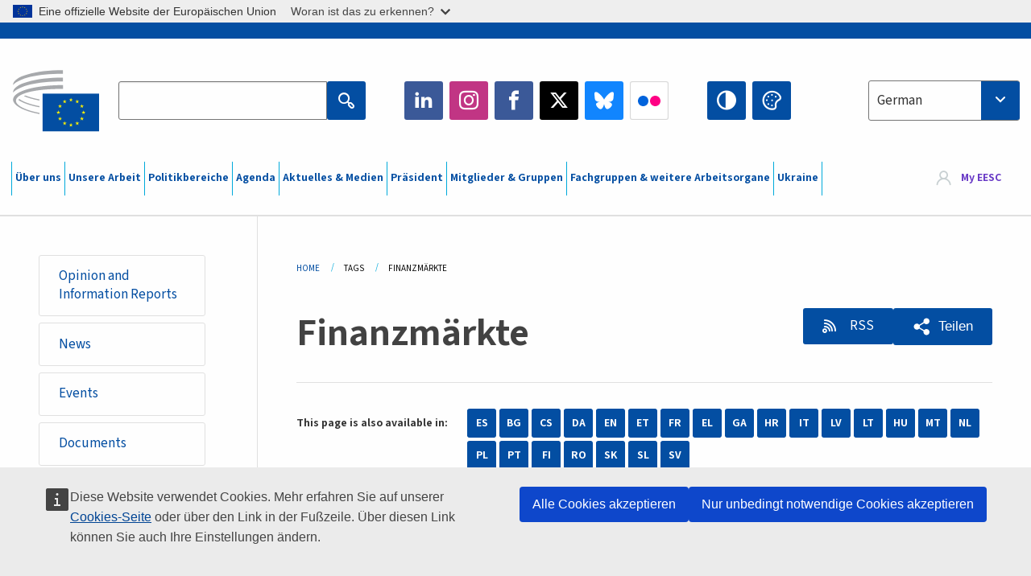

--- FILE ---
content_type: text/html; charset=UTF-8
request_url: https://www.eesc.europa.eu/de/tags/finanzmaerkte?content_type%5B%5D=newsletter
body_size: 30115
content:
<!DOCTYPE html>
<html lang="de" dir="ltr" prefix="og: https://ogp.me/ns#" class="no-js">
  <head>
    <meta charset="utf-8" />
<noscript><style>form.antibot * :not(.antibot-message) { display: none !important; }</style>
</noscript><link rel="manifest" href="/modules/custom/eesc_pwa/assets-root/manifest.json?t4mohz" />
<link rel="canonical" href="https://www.eesc.europa.eu/de/tags/finanzmaerkte" />
<link rel="shortlink" href="https://www.eesc.europa.eu/de/taxonomy/term/5512" />
<link rel="icon" href="/themes/custom/eesc_foundation/eesclogo.svg" />
<meta property="og:site_name" content="European Economic and Social Committee" />
<meta property="og:url" content="https://www.eesc.europa.eu/de/tags/finanzmaerkte" />
<meta property="og:title" content="Finanzmärkte" />
<meta property="og:image" content="https://www.eesc.europa.eu/sites/default/files/2025-12/social-logo.png" />
<meta property="og:image:url" content="https://www.eesc.europa.eu/sites/default/files/2025-12/social-logo.png" />
<meta name="Generator" content="Drupal 11 (https://www.drupal.org)" />
<meta name="MobileOptimized" content="width" />
<meta name="HandheldFriendly" content="true" />
<meta name="viewport" content="width=device-width, initial-scale=1.0" />
<meta http-equiv="ImageToolbar" content="false" />
<link rel="alternate" hreflang="es" href="https://www.eesc.europa.eu/es/tags/mercados-financieros" />
<link rel="alternate" hreflang="bg" href="https://www.eesc.europa.eu/bg/tags/finansovi-pazari" />
<link rel="alternate" hreflang="cs" href="https://www.eesc.europa.eu/cs/tags/financni-trhy" />
<link rel="alternate" hreflang="da" href="https://www.eesc.europa.eu/da/tags/de-finansielle-markeder" />
<link rel="alternate" hreflang="en" href="https://www.eesc.europa.eu/en/tags/financial-markets" />
<link rel="alternate" hreflang="de" href="https://www.eesc.europa.eu/de/tags/finanzmaerkte" />
<link rel="alternate" hreflang="et" href="https://www.eesc.europa.eu/et/tags/finantsturud" />
<link rel="alternate" hreflang="fr" href="https://www.eesc.europa.eu/fr/tags/marches-financiers" />
<link rel="alternate" hreflang="el" href="https://www.eesc.europa.eu/el/tags/hrimatopistotikes-agores" />
<link rel="alternate" hreflang="ga" href="https://www.eesc.europa.eu/ga/tags/margai-airgeadais" />
<link rel="alternate" hreflang="hr" href="https://www.eesc.europa.eu/hr/tags/financijska-trzista" />
<link rel="alternate" hreflang="it" href="https://www.eesc.europa.eu/it/tags/mercati-finanziari" />
<link rel="alternate" hreflang="lv" href="https://www.eesc.europa.eu/lv/tags/finansu-tirgi" />
<link rel="alternate" hreflang="lt" href="https://www.eesc.europa.eu/lt/tags/finansu-rinkos" />
<link rel="alternate" hreflang="hu" href="https://www.eesc.europa.eu/hu/tags/penzugyi-piacok" />
<link rel="alternate" hreflang="mt" href="https://www.eesc.europa.eu/mt/tags/swieq-finanzjarji" />
<link rel="alternate" hreflang="nl" href="https://www.eesc.europa.eu/nl/tags/financiele-markten" />
<link rel="alternate" hreflang="pl" href="https://www.eesc.europa.eu/pl/tags/rynki-finansowe" />
<link rel="alternate" hreflang="pt" href="https://www.eesc.europa.eu/pt/tags/mercados-financeiros" />
<link rel="alternate" hreflang="fi" href="https://www.eesc.europa.eu/fi/tags/rahoitusmarkkinat" />
<link rel="alternate" hreflang="ro" href="https://www.eesc.europa.eu/ro/tags/pietele-financiare" />
<link rel="alternate" hreflang="sk" href="https://www.eesc.europa.eu/sk/tags/financne-trhy" />
<link rel="alternate" hreflang="sl" href="https://www.eesc.europa.eu/sl/tags/financni-trgi" />
<link rel="alternate" hreflang="sv" href="https://www.eesc.europa.eu/sv/tags/finansmarknaderna" />
<link rel="alternate" type="application/rss+xml" title="Finanzmärkte" href="https://www.eesc.europa.eu/de/tags/5512/rss.xml?content_type%5B0%5D=newsletter" />

    <title>Finanzmärkte  - Filtered results | EESC </title>
    <link rel="stylesheet" media="all" href="/sites/default/files/css/css_XK66PpjudXWLHER6rv7NivQEM7PZJVyQePnOEZ2QLnM.css?delta=0&amp;language=de&amp;theme=eesc_foundation&amp;include=[base64]" />
<link rel="stylesheet" media="all" href="https://cdnjs.cloudflare.com/ajax/libs/bootstrap-datepicker/1.10.0/css/bootstrap-datepicker3.standalone.min.css" />
<link rel="stylesheet" media="all" href="/sites/default/files/css/css_HO8e8jouhlzTz-nIuJ_55G3GB0bauyjrvpmvr-ufRIo.css?delta=2&amp;language=de&amp;theme=eesc_foundation&amp;include=[base64]" />
<link rel="stylesheet" media="all" href="/sites/default/files/css/css_WzO7xD9l8FNVu38_3u_-DrgPZlQqJedMHzFKck91fTg.css?delta=3&amp;language=de&amp;theme=eesc_foundation&amp;include=[base64]" />

    
    <link rel="icon" href="/themes/custom/eesc_foundation/favicon.ico" type="image/vnd.microsoft.icon">
  </head>
  <body class="path-tags-finanzmaerkte lang-de section-de views-page main-site user-anonymous path-taxonomy">
  <a href="#main-content" class="show-on-focus skip-link">
    Skip to main content
  </a>
  <script type="application/json">{"utility":"globan","theme":"light","logo":true,"link":true,"mode":false}</script>

    <div class="dialog-off-canvas-main-canvas" data-off-canvas-main-canvas>
    
<div class="off-canvas-wrapper">
      <script type="application/json">{"utility":"cck","url":"https:\/\/www.eesc.europa.eu\/{lang}\/cookie-notice","target":true}</script>

   	<div class="inner-wrap off-canvas-wrapper-inner" id="inner-wrap" data-off-canvas-wrapper>
		<aside id="left-off-canvas-menu" class="off-canvas left-off-canvas-menu position-left" role="complementary" data-off-canvas>
			
		</aside>

		<aside id="right-off-canvas-menu" class="off-canvas right-off-canvas-menu position-right" role="complementary" data-off-canvas>
			
		</aside>

		<div class="off-canvas-content" data-off-canvas-content>
										<header class="row eesc-header" role="banner" aria-label="Site header">
											<div class="large-12 columns eesc-site-branding">
							  <div class="eesc-region-site_branding_header">
    <div id="block-sitebranding" class="block-sitebranding block block-system block-system-branding-block">
  
    

  
          <a href="/de" rel="home">
      <img src="/themes/custom/eesc_foundation/eesclogo.svg" alt="Home" fetchpriority="high" />
    </a>
      

    
</div>
<div id="block-sitename" class="block-sitename block block-block-content block-block-contentd4875072-c7f3-41af-a849-e1bba68da0cf">
  
    

  
          
            <div class="body field field--block-content-body field--name-body field--type-text-with-summary field--label-hidden field__item"><p>European Economic <br>and Social Committee</p></div>
      

    
    
</div>
<nav role="navigation" aria-labelledby="block-main-navigation-mobile-menu" id="block-main-navigation-mobile" class="block-main-navigation-mobile">
            
  <h2 class="block-title visually-hidden" id="block-main-navigation-mobile-menu">Main navigation (Mobile)</h2>
  

        


  <div class="eesc-bar-navigation hide-for-large">
    <div >
      <nav class="menu-bottom-bar" id="menu--main--bottombar" role="navigation" aria-hidden="true">
        <div class="menu-bottom-bar-right">
                        <ul class="menu vertical" data-responsive-menu="drilldown" data-parent-link="true">
    
                <li class="has-submenu menu-item--expanded">
                  <a href="/de/ueber-uns" data-drupal-link-system-path="node/40950">Über uns</a>
                                          <ul class="submenu menu vertical" data-submenu>
    
                <li class="has-submenu menu-item--expanded">
                  <a class="toggle nolink">Politische Struktur</a>
                                          <ul class="submenu menu vertical" data-submenu>
    
                <li>
                  <a href="/about/political-organisation/eesc-president">Präsident(in)</a>
                      </li>
                <li>
                  <a href="/de/eesc-figures/vice-president-charge-communication" data-drupal-link-system-path="node/108273">Vizepräsident(in) Kommunikation</a>
                      </li>
                <li>
                  <a href="/de/eesc-figures/vice-president-charge-budget" data-drupal-link-system-path="node/108227">Vizepräsident(in) Haushalt</a>
                      </li>
                <li>
                  <a href="/de/about/political-organisation/bureau" data-drupal-link-system-path="node/38931">Präsidium</a>
                      </li>
                <li>
                  <a href="/de/about/political-organisation/organisational-chart-political" data-drupal-link-system-path="node/40806">Organisationsplan (politische Ebene)</a>
                      </li>
        </ul>
  
              </li>
                <li class="has-submenu menu-item--expanded">
                  <a class="toggle nolink">Verwaltungsstruktur</a>
                                          <ul class="submenu menu vertical" data-submenu>
    
                <li>
                  <a href="/de/eesc-figures/secretary-general" data-drupal-link-system-path="node/63278">Generalsekretär(in)</a>
                      </li>
                <li>
                  <a href="/de/about/administrative-organisation/organisation-chart-administrative" data-drupal-link-system-path="node/40807">Organisationsplan (Verwaltungsebene)</a>
                      </li>
        </ul>
  
              </li>
                <li class="has-submenu menu-item--expanded">
                  <a class="toggle nolink">ZUSAMMENARBEIT MIT ANDEREN INSTITUTIONEN</a>
                                          <ul class="submenu menu vertical" data-submenu>
    
                <li>
                  <a href="/de/about/cooperation-other-institutions/eu-cooperation" title="" data-drupal-link-system-path="about/cooperation-other-institutions/eu-cooperation">Zusammenarbeit mit den EU-Institutionen</a>
                      </li>
                <li>
                  <a href="/de/about/cooperation-other-institutions/priorities-during-european-presidencies" title="" data-drupal-link-system-path="about/cooperation-other-institutions/priorities-during-european-presidencies">Prioritäten während der EU-Ratsvorsitze</a>
                      </li>
                <li class="menu-item--collapsed">
                  <a href="/de/initiatives/cyprus-presidency-council-eu" data-drupal-link-system-path="node/134178">Cyprus presidency of the Council of the EU</a>
                      </li>
        </ul>
  
              </li>
                <li class="has-submenu menu-item--expanded">
                  <a class="toggle nolink">Geschäftsordnung </a>
                                          <ul class="submenu menu vertical" data-submenu>
    
                <li>
                  <a href="/de/uber-uns/geschaeftsordnung-und-verhaltenskodex-der-mitglieder-des-ewsa" data-drupal-link-system-path="node/68478">Geschäftsordnung und Verhaltenskodex der Mitglieder des EWSA </a>
                      </li>
                <li class="menu-item--collapsed">
                  <a href="/de/sections-other-bodies/other/beirat-zum-verhalten-der-mitglieder" data-drupal-link-system-path="node/79053">​​​​​​​​​​​​​​​​​​​​​​The ethical Committee</a>
                      </li>
        </ul>
  
              </li>
        </ul>
  
              </li>
                <li class="has-submenu menu-item--expanded">
                  <a href="/de/our-work" data-drupal-link-system-path="node/52231">Unsere Arbeit</a>
                                          <ul class="submenu menu vertical" data-submenu>
    
                <li class="has-submenu menu-item--expanded">
                  <a class="toggle nolink">Stellungnahmen und Informationsberichte</a>
                                          <ul class="submenu menu vertical" data-submenu>
    
                <li>
                  <a href="https://dmsearch.eesc.europa.eu/search/opinion">Suche nach Stellungnahmen / Informationsberichten</a>
                      </li>
                <li>
                  <a href="/de/our-work/opinions-information-reports/opinions" data-drupal-link-system-path="our-work/opinions-information-reports/opinions">Stellungnahmen</a>
                      </li>
                <li>
                  <a href="/de/our-work/opinions-information-reports/information-reports" title="" data-drupal-link-system-path="our-work/opinions-information-reports/information-reports">Informationsberichte</a>
                      </li>
                <li>
                  <a href="/de/our-work/opinions-information-reports/position-papers" title="" data-drupal-link-system-path="our-work/opinions-information-reports/position-papers">Positionspapiere</a>
                      </li>
                <li>
                  <a href="/de/our-work/opinions-information-reports/resolutions" title="" data-drupal-link-system-path="our-work/opinions-information-reports/resolutions">Entschließungen</a>
                      </li>
                <li>
                  <a href="https://memportal.eesc.europa.eu/WIP/Board" title="">Laufende Arbeiten</a>
                      </li>
                <li>
                  <a href="/de/our-work/opinions-information-reports/plenary-session-summaries" data-drupal-link-system-path="our-work/opinions-information-reports/plenary-session-summaries">Zusammenfassungen der Plenartagungen</a>
                      </li>
                <li>
                  <a href="/de/our-work/opinions-information-reports/follow-opinions" title="" data-drupal-link-system-path="our-work/opinions-information-reports/follow-opinions">Weiterbehandlung von Stellungnahmen (Europäische Kommission)</a>
                      </li>
        </ul>
  
              </li>
                <li class="has-submenu menu-item--expanded">
                  <a class="toggle nolink">Dokumente</a>
                                          <ul class="submenu menu vertical" data-submenu>
    
                <li>
                  <a href="https://dmsearch.eesc.europa.eu/search/public" title="">Dokumentensuche</a>
                      </li>
        </ul>
  
              </li>
                <li class="has-submenu menu-item--expanded">
                  <a class="toggle nolink">Veröffentlichungen und sonstige Arbeiten</a>
                                          <ul class="submenu menu vertical" data-submenu>
    
                <li>
                  <a href="/de/our-work/publications-other-work/publications" data-drupal-link-system-path="our-work/publications-other-work/publications">Veröffentlichungen</a>
                      </li>
                <li>
                  <a href="/de/our-work/publications-other-work/thematic-papers" title="" data-drupal-link-system-path="our-work/publications-other-work/thematic-papers">Themenpapiere</a>
                      </li>
                <li>
                  <a href="/de/our-work/publications-other-work/studies" data-drupal-link-system-path="our-work/publications-other-work/studies">Studien</a>
                      </li>
                <li>
                  <a href="/de/our-work/publications-other-work/strategic-foresight" data-drupal-link-system-path="node/129796">Projekte</a>
                      </li>
                <li>
                  <a href="/de/our-work/publications-other-work/policy-assessment" data-drupal-link-system-path="our-work/publications-other-work/policy-assessment">Politikbewertungen</a>
                      </li>
                <li>
                  <a href="/de/our-work/publications-other-work/e-publications" title="" data-drupal-link-system-path="our-work/publications-other-work/e-publications">Digitale Publikationen</a>
                      </li>
        </ul>
  
              </li>
                <li class="has-submenu menu-item--expanded">
                  <a class="toggle nolink">Beteiligung der Zivilgesellschaft und der Bürgerinnen und Bürger</a>
                                          <ul class="submenu menu vertical" data-submenu>
    
                <li>
                  <a href="/de/initiatives/civil-society-week" data-drupal-link-system-path="node/126032">Civil Society Week</a>
                      </li>
                <li>
                  <a href="/de/agenda/our-events/events/2024-european-elections/news" data-drupal-link-system-path="agenda/our-events/events/2024-european-elections/news">European elections 2024</a>
                      </li>
                <li class="has-submenu menu-item--expanded">
                  <a href="/de/initiatives/preis-der-zivilgesellschaft" data-drupal-link-system-path="node/12947">Preis der Zivilgesellschaft</a>
                                          <ul class="submenu menu vertical" data-submenu>
    
                <li>
                  <a href="/de/agenda/our-events/events/eesc-civil-society-prize-2022" data-drupal-link-system-path="node/99879">Presentation</a>
                      </li>
        </ul>
  
              </li>
                <li class="menu-item--collapsed">
                  <a href="/de/our-work/civil-society-citizens-participation/conference-on-future-of-europe" title="" data-drupal-link-system-path="node/88004">The Conference on the Future of Europe</a>
                      </li>
                <li>
                  <a href="http://www.eesc.europa.eu/eptac/en/" title="">Europäischer Demokratiepass</a>
                      </li>
                <li>
                  <a href="/de/initiatives/your-europe-your-say" data-drupal-link-system-path="node/52237">Your Europe, Your Say!</a>
                      </li>
                <li>
                  <a href="/de/initiatives/europaeische-buergerinitiative" data-drupal-link-system-path="node/12946">Europäische Bürgerinitiative (EBI)</a>
                      </li>
                <li class="menu-item--collapsed">
                  <a href="/de/initiatives/path-our-industrial-future" data-drupal-link-system-path="node/89815">The path to our industrial future</a>
                      </li>
                <li>
                  <a href="/de/initiatives/jugendklima-und-nachhaltigkeitsdebatten" data-drupal-link-system-path="node/100118">Youth Climate and Sustainability Round Tables</a>
                      </li>
                <li>
                  <a href="/de/initiatives/eu-organic-awards" data-drupal-link-system-path="node/96124">EU Organic Awards</a>
                      </li>
                <li>
                  <a href="/de/initiatives/civil-society-against-covid-19" data-drupal-link-system-path="node/80545">Civil Society Against COVID 19</a>
                      </li>
                <li class="menu-item--collapsed">
                  <a href="/de/initiatives/ewsa-steht-der-seite-der-ukraine-die-organisierte-zivilgesellschaft-zeigt-sich-solidarisch-und-handelt" data-drupal-link-system-path="node/97380">EESC stands with Ukraine</a>
                      </li>
                <li>
                  <a href="https://www.eesc.europa.eu/en/work-with-us/partnership" title="">Partnerships</a>
                      </li>
                <li>
                  <a href="/de/sections-other-bodies/other/beziehungen-zu-den-nationalen-wirtschafts-und-sozialraeten-der-europaeischen-union" data-drupal-link-system-path="node/86062">Relations with ESCs</a>
                      </li>
        </ul>
  
              </li>
        </ul>
  
              </li>
                <li class="has-submenu menu-item--expanded">
                  <a href="/de/policies" data-drupal-link-system-path="node/52255">Politikbereiche</a>
                                          <ul class="submenu menu vertical" data-submenu>
    
                <li class="has-submenu menu-item--expanded">
                  <a class="toggle nolink">Politikbereiche</a>
                                          <ul class="submenu menu vertical" data-submenu>
    
                <li>
                  <a href="/de/policies/policy-areas/landwirtschaft-laendliche-entwicklung-und-fischerei" data-drupal-link-system-path="node/52249">Landwirtschaft, ländliche Entwicklung und Fischerei</a>
                      </li>
                <li class="has-submenu menu-item--expanded">
                  <a href="/de/policies/policy-areas/climate-action" data-drupal-link-system-path="node/12948">Maßnahmen zum Klimaschutz</a>
                                          <ul class="submenu menu vertical" data-submenu>
    
                <li>
                  <a href="/de/initiatives/un-framework-convention-climate-change" data-drupal-link-system-path="node/101906">Climate Change Conferences (COP)</a>
                      </li>
        </ul>
  
              </li>
                <li>
                  <a href="/de/policies/policy-areas/cohesion-regional-and-urban-policy" data-drupal-link-system-path="node/13027">Kohäsions-, Regional- und Städtepolitik</a>
                      </li>
                <li>
                  <a href="/de/policies/policy-areas/consumers" data-drupal-link-system-path="node/12924">Verbraucher</a>
                      </li>
                <li>
                  <a href="/de/policies/policy-areas/digital-change-and-information-society" data-drupal-link-system-path="node/12930">Digitaler Wandel und Informationsgesellschaft</a>
                      </li>
                <li>
                  <a href="/de/policies/policy-areas/economic-and-monetary-union" data-drupal-link-system-path="node/12960">Wirtschafts- und Währungsunion</a>
                      </li>
                <li>
                  <a href="/de/policies/policy-areas/education-and-training" data-drupal-link-system-path="node/12961">Allgemeine und berufliche Bildung</a>
                      </li>
                <li>
                  <a href="/de/policies/policy-areas/employment" data-drupal-link-system-path="node/12963">Beschäftigung</a>
                      </li>
                <li>
                  <a href="/de/policies/policy-areas/energy" data-drupal-link-system-path="node/12964">Energie</a>
                      </li>
                <li>
                  <a href="/de/policies/policy-areas/enterprise" data-drupal-link-system-path="node/12927">Unternehmen</a>
                      </li>
                <li>
                  <a href="/de/policies/policy-areas/environment" data-drupal-link-system-path="node/12973">Umwelt</a>
                      </li>
                <li>
                  <a href="/de/policies/policy-areas/external-relations-and-international-trade" data-drupal-link-system-path="node/12928">Außenbeziehungen</a>
                      </li>
                <li>
                  <a href="/de/policies/policy-areas/financial-services-and-capital-markets" data-drupal-link-system-path="node/52251">Finanzdienstleistungen und Kapitalmärkte</a>
                      </li>
                <li>
                  <a href="/de/policies/policy-areas/fundamental-and-citizens-rights" data-drupal-link-system-path="node/52250">Grundrechte und Bürgerrechte</a>
                      </li>
                <li>
                  <a href="/de/policies/policy-areas/housing" data-drupal-link-system-path="node/125336">Housing</a>
                      </li>
                <li>
                  <a href="/de/policies/policy-areas/industry-and-industrial-change" data-drupal-link-system-path="node/12995">Industrie und industrieller Wandel</a>
                      </li>
                <li>
                  <a href="/de/policies/policy-areas/institutional-affairs-and-eu-budget" data-drupal-link-system-path="node/13023">Institutionelle Angelegenheiten und EU-Haushalt</a>
                      </li>
                <li>
                  <a href="/de/policies/policy-areas/migration-and-asylum" data-drupal-link-system-path="node/12992">Migration und Asyl</a>
                      </li>
                <li>
                  <a href="/de/policies/policy-areas/research-and-innovation" data-drupal-link-system-path="node/12970">Forschung und Innovation</a>
                      </li>
                <li>
                  <a href="/de/policies/policy-areas/services-general-interest" data-drupal-link-system-path="node/13033">Dienstleistungen von allgemeinem Interesse</a>
                      </li>
                <li>
                  <a href="/de/policies/policy-areas/single-market" data-drupal-link-system-path="node/13034">Binnenmarkt</a>
                      </li>
                <li>
                  <a href="/de/policies/policy-areas/social-affairs" data-drupal-link-system-path="node/12932">Sozialfragen</a>
                      </li>
                <li>
                  <a href="/de/policies/policy-areas/sustainable-development" data-drupal-link-system-path="node/13041">Nachhaltige Entwicklung</a>
                      </li>
                <li>
                  <a href="/de/policies/policy-areas/taxation" data-drupal-link-system-path="node/13042">Besteuerung</a>
                      </li>
                <li>
                  <a href="/de/policies/policy-areas/verkehr" data-drupal-link-system-path="node/13044">Verkehr</a>
                      </li>
        </ul>
  
              </li>
                <li class="has-submenu menu-item--expanded">
                  <a class="toggle nolink">Im Fokus</a>
                                          <ul class="submenu menu vertical" data-submenu>
    
                <li>
                  <a href="/initiatives/policy-focus">Call to EU candidate countries civil society</a>
                      </li>
                <li class="menu-item--collapsed">
                  <a href="/de/initiatives/ewsa-steht-der-seite-der-ukraine-die-organisierte-zivilgesellschaft-zeigt-sich-solidarisch-und-handelt" title="" data-drupal-link-system-path="node/97380">EESC stands with Ukraine</a>
                      </li>
                <li>
                  <a href="https://circulareconomy.europa.eu/platform/" title="">Europäische Plattform der Interessenträger für die Kreislaufwirtschaft</a>
                      </li>
                <li>
                  <a href="/de/initiatives/european-gender-equality-week" title="" data-drupal-link-system-path="node/102907">European Gender Equality Week</a>
                      </li>
                <li>
                  <a href="/de/initiatives/youth-participation-eesc" data-drupal-link-system-path="node/101717">Youth participation at the EESC</a>
                      </li>
                <li>
                  <a href="/de/initiatives/eu-blue-deal" data-drupal-link-system-path="node/118939">EU Blue Deal</a>
                      </li>
                <li>
                  <a href="/de/tags/cost-living" data-drupal-link-system-path="taxonomy/term/101087">Cost of living</a>
                      </li>
                <li>
                  <a href="/de/initiatives/eu-rural-pact" data-drupal-link-system-path="node/126492">EU Rural Pact</a>
                      </li>
        </ul>
  
              </li>
        </ul>
  
              </li>
                <li class="has-submenu menu-item--expanded">
                  <a href="/de/agenda" data-drupal-link-system-path="node/52227">Agenda</a>
                                          <ul class="submenu menu vertical" data-submenu>
    
                <li>
                  <a href="/de/agenda/plenary-sessions" title="" data-drupal-link-system-path="agenda/plenary-sessions">Plenartagungen</a>
                      </li>
                <li>
                  <a href="/de/agenda/section-meetings" data-drupal-link-system-path="agenda/section-meetings">Sitzungen der Fachgruppen/CCMI</a>
                      </li>
                <li>
                  <a href="/de/agenda/upcoming-section-meetings" data-drupal-link-system-path="agenda/upcoming-section-meetings">Upcoming Section/CCMI meetings</a>
                      </li>
                <li class="has-submenu menu-item--expanded">
                  <a class="toggle nolink">Unsere Veranstaltungen</a>
                                          <ul class="submenu menu vertical" data-submenu>
    
                <li>
                  <a href="/de/agenda/our-events/webinars" title="" data-drupal-link-system-path="agenda/our-events/webinars">Webinars</a>
                      </li>
                <li>
                  <a href="/de/agenda/our-events/upcoming-events" title="" data-drupal-link-system-path="agenda/our-events/upcoming-events">Künftige Veranstaltungen</a>
                      </li>
                <li>
                  <a href="/de/agenda/our-events/events" title="" data-drupal-link-system-path="agenda/our-events/events">Veranstaltungen</a>
                      </li>
                <li>
                  <a href="/de/tags/kulturelle-veranstaltungen-des-ewsa" data-drupal-link-system-path="taxonomy/term/5645">Kulturelle Veranstaltungen</a>
                      </li>
        </ul>
  
              </li>
        </ul>
  
              </li>
                <li class="has-submenu menu-item--expanded">
                  <a href="/de/news-media" data-drupal-link-system-path="node/52226">Aktuelles &amp; Medien</a>
                                          <ul class="submenu menu vertical" data-submenu>
    
                <li>
                  <a href="/de/news-media/news" title="" data-drupal-link-system-path="news-media/news">Aktuelle Meldungen</a>
                      </li>
                <li>
                  <a href="/de/news-media/press-releases" data-drupal-link-system-path="news-media/press-releases">Pressemitteilungen</a>
                      </li>
                <li>
                  <a href="/de/news-media/press-summaries" title="" data-drupal-link-system-path="news-media/press-summaries">Press summaries</a>
                      </li>
                <li>
                  <a href="/de/news-media/eesc-info" title="" data-drupal-link-system-path="news-media/eesc-info">Newsletter EWSA info</a>
                      </li>
                <li>
                  <a href="https://www.youtube.com/playlist?list=PLzpESVkmkHFlx0n8jh9CCJRotmQPS0xJ1">Reporting From Plenary</a>
                      </li>
                <li>
                  <a href="/de/tags/members-voices" data-drupal-link-system-path="taxonomy/term/101088">Members&#039; Voices</a>
                      </li>
                <li>
                  <a href="/de/news-media/podcasts" data-drupal-link-system-path="node/89668">Podcasts - The Grassroots View</a>
                      </li>
                <li>
                  <a href="/de/news-media/eesc-social-media" data-drupal-link-system-path="node/40938">Der EWSA in den sozialen Medien</a>
                      </li>
                <li>
                  <a href="/de/news-media/contact-press-office" title="" data-drupal-link-system-path="node/104177">Contact the Press Unit</a>
                      </li>
                <li>
                  <a href="/de/news-media/subscribe-mailing-lists" data-drupal-link-system-path="node/40819">Anmeldung für den Presseverteiler</a>
                      </li>
                <li>
                  <a href="https://www.eesc.europa.eu/avdb" title="">Mediathek</a>
                      </li>
        </ul>
  
              </li>
                <li>
                  <a href="/de/president" data-drupal-link-system-path="president">Präsident</a>
                      </li>
                <li class="has-submenu menu-item--expanded">
                  <a href="/de/members-groups" data-drupal-link-system-path="node/52215">Mitglieder &amp; Gruppen</a>
                                          <ul class="submenu menu vertical" data-submenu>
    
                <li class="has-submenu menu-item--expanded">
                  <a class="toggle nolink">Mitglieder</a>
                                          <ul class="submenu menu vertical" data-submenu>
    
                <li>
                  <a href="/de/members-groups/members/members-and-ccmi-delegates" data-drupal-link-system-path="node/40790">Mitglieder und CCMI-Delegierte</a>
                      </li>
                <li>
                  <a href="/de/members-groups/members/former-members" data-drupal-link-system-path="node/40783">Ehemalige Mitglieder</a>
                      </li>
                <li>
                  <a href="/de/members-groups/members/members-portal" data-drupal-link-system-path="node/40791">Mitgliederportal</a>
                      </li>
        </ul>
  
              </li>
                <li class="has-submenu menu-item--expanded">
                  <a class="toggle nolink">Gruppen</a>
                                          <ul class="submenu menu vertical" data-submenu>
    
                <li>
                  <a href="/de/members-groups/groups/employers-group" data-drupal-link-system-path="members-groups/groups/employers-group">Gruppe Arbeitgeber</a>
                      </li>
                <li>
                  <a href="/de/members-groups/groups/workers-group" data-drupal-link-system-path="members-groups/groups/workers-group">Gruppe Arbeitnehmer</a>
                      </li>
                <li>
                  <a href="/de/members-groups/groups/civil-society-organisations-group" data-drupal-link-system-path="members-groups/groups/civil-society-organisations-group">Gruppe Organisationen der Zivilgesellschaft</a>
                      </li>
        </ul>
  
              </li>
                <li class="has-submenu menu-item--expanded">
                  <a class="toggle nolink">Interessengruppen</a>
                                          <ul class="submenu menu vertical" data-submenu>
    
                <li>
                  <a href="/de/members-groups/categories/workers-voice-category" data-drupal-link-system-path="node/92332">Workers&#039; Voice Category</a>
                      </li>
                <li>
                  <a href="/de/members-groups/categories/consumers-and-environment-category-cec" data-drupal-link-system-path="node/12884">Verbraucher und Umwelt</a>
                      </li>
                <li>
                  <a href="/de/members-groups/categories/interessengruppe-landwirtschaft" data-drupal-link-system-path="node/12885">Landwirtschaft</a>
                      </li>
                <li>
                  <a href="/de/members-groups/categories/interessengruppe-vereins-und-verbandsleben" data-drupal-link-system-path="node/62608">Vereins- und Verbandsleben</a>
                      </li>
                <li>
                  <a href="/de/members-groups/categories/interessengruppe-freie-berufe" data-drupal-link-system-path="node/57029">Freie Berufe</a>
                      </li>
                <li>
                  <a href="/de/members-groups/categories/die-interessengruppe-kmu-handwerk-und-familienbetriebe" data-drupal-link-system-path="node/12886">KMU, Handwerk und Familienunternehmen</a>
                      </li>
                <li>
                  <a href="/de/members-groups/categories/social-economy-category" data-drupal-link-system-path="node/12887">Sozialwirtschaft</a>
                      </li>
                <li>
                  <a href="/de/members-groups/categories/transport-category" data-drupal-link-system-path="node/12888">Verkehr</a>
                      </li>
        </ul>
  
              </li>
        </ul>
  
              </li>
                <li class="has-submenu menu-item--expanded">
                  <a href="/de/sections-other-bodies" data-drupal-link-system-path="node/52148">Fachgruppen &amp; weitere Arbeitsorgane</a>
                                          <ul class="submenu menu vertical" data-submenu>
    
                <li class="has-submenu menu-item--expanded">
                  <a class="toggle nolink">Fachgruppen / Kommissionen</a>
                                          <ul class="submenu menu vertical" data-submenu>
    
                <li>
                  <a href="/de/sections-other-bodies/sections-commission/economic-and-monetary-union-and-economic-and-social-cohesion-eco" data-drupal-link-system-path="node/12916">Wirtschafts- und Währungsunion, wirtschaftlicher und sozialer Zusammenhalt (ECO)</a>
                      </li>
                <li>
                  <a href="/de/sections-other-bodies/sections-commission/single-market-production-and-consumption-int" data-drupal-link-system-path="node/12917">Binnenmarkt, Produktion, Verbrauch (INT)</a>
                      </li>
                <li>
                  <a href="/de/sections-other-bodies/sections-commission/transport-energy-infrastructure-and-information-society-ten" data-drupal-link-system-path="node/12921">Verkehr, Energie, Infrastrukturen, Informationsgesellschaft (TEN)</a>
                      </li>
                <li>
                  <a href="/de/sections-other-bodies/sections-commission/fachgruppe-beschaeftigung-sozialfragen-unionsbuergerschaft-soc" data-drupal-link-system-path="node/12920">Beschäftigung, Sozialfragen, Unionsbürgerschaft (SOC)</a>
                      </li>
                <li>
                  <a href="/de/sections-other-bodies/sections-commission/agriculture-rural-development-and-environment-nat" data-drupal-link-system-path="node/12918">Landwirtschaft, ländliche Entwicklung, Umwelt (NAT)</a>
                      </li>
                <li>
                  <a href="/de/sections-other-bodies/sections-commission/external-relations-section-rex" data-drupal-link-system-path="node/12919">Außenbeziehungen (REX)</a>
                      </li>
                <li>
                  <a href="/de/sections-other-bodies/sections-commission/consultative-commission-industrial-change-ccmi" data-drupal-link-system-path="node/12915">Beratende Kommission für den industriellen Wandel (CCMI)</a>
                      </li>
        </ul>
  
              </li>
                <li class="has-submenu menu-item--expanded">
                  <a class="toggle nolink">Beobachtungsstellen
</a>
                                          <ul class="submenu menu vertical" data-submenu>
    
                <li>
                  <a href="/de/sections-other-bodies/observatories/beobachtungsstelle-fuer-den-digitalen-wandel-und-den-binnenmarkt-bdwb" data-drupal-link-system-path="node/12891">Binnenmarktbeobachtungsstelle (BBS)</a>
                      </li>
                <li>
                  <a href="/de/sections-other-bodies/observatories/sustainable-development-observatory" data-drupal-link-system-path="node/12890">Beobachtungsstelle für nachhaltige Entwicklung (BNE)</a>
                      </li>
                <li>
                  <a href="/de/sections-other-bodies/observatories/labour-market-observatory" data-drupal-link-system-path="node/12889">Arbeitsmarktbeobachtungsstelle (ABS)</a>
                      </li>
        </ul>
  
              </li>
                <li class="has-submenu menu-item--expanded">
                  <a class="toggle nolink">Weitere Arbeitsorgane</a>
                                          <ul class="submenu menu vertical" data-submenu>
    
                <li>
                  <a href="/de/sections-other-bodies/other/ad-hoc-groups-sub-committees/related-opinions" data-drupal-link-system-path="sections-other-bodies/other/ad-hoc-groups-sub-committees/related-opinions">Ad-hoc-Gruppen &amp; Unterausschüsse</a>
                      </li>
                <li>
                  <a href="/de/sections-other-bodies/other/kontaktgruppe" data-drupal-link-system-path="node/40761">Kontaktgruppe</a>
                      </li>
                <li>
                  <a href="/de/sections-other-bodies/other/staendige-arbeitsgruppe-europaeisches-semester" data-drupal-link-system-path="node/61729">Ständige Arbeitsgruppe „Europäisches Semester“</a>
                      </li>
                <li>
                  <a href="/de/sections-other-bodies/other/ad-hoc-gruppe-grundrechte-und-rechtstaatlichkeit" data-drupal-link-system-path="node/65025">Permanent on Fundamental Rights and the Rule of Law</a>
                      </li>
                <li>
                  <a href="/de/sections-other-bodies/other/ad-hoc-gruppe-gleichstellung" data-drupal-link-system-path="node/117963">Permanent Group on Equality</a>
                      </li>
                <li>
                  <a href="/de/sections-other-bodies/other/eesc-youth-group" data-drupal-link-system-path="node/116853">EESC Youth Group</a>
                      </li>
                <li>
                  <a href="/de/sections-other-bodies/other/ad-hoc-gruppe-zur-cop" data-drupal-link-system-path="node/100658">Permanent Group on the UNFCCC Conference of the parties (COPs)</a>
                      </li>
        </ul>
  
              </li>
        </ul>
  
              </li>
                <li>
                  <a href="/de/initiatives/ewsa-steht-der-seite-der-ukraine-die-organisierte-zivilgesellschaft-zeigt-sich-solidarisch-und-handelt" data-drupal-link-system-path="node/97380">Ukraine</a>
                      </li>
        </ul>
  
        </div>
      </nav>
      <div class="title-bar" data-responsive-toggle="menu--main--bottombar" data-hide-for="large">
        <button class="menu-icon" type="button" data-toggle>
          <div class="title-bar-title">Menu</div>
        </button>
        <a class="visually-hidden focusable skip-link" href="#main-content">Skip to Content</a>
      </div>
    </div>
  </div>



  </nav>
<div class="views-exposed-form bef-exposed-form block-eesc-search block block-views block-views-exposed-filter-blockeesc-search-page" data-drupal-selector="views-exposed-form-eesc-search-page" id="block-eesc-search">
  
    

  
          <form action="/de/search" method="get" id="views-exposed-form-eesc-search-page" accept-charset="UTF-8">
  <div class="js-form-item form-item js-form-type-search-api-autocomplete form-item-keywords js-form-item-keywords">
      <label for="edit-keywords">Enter your keywords</label>
        

<input placeholder="Search the EESC website" data-drupal-selector="edit-keywords" data-search-api-autocomplete-search="eesc_search" class="form-autocomplete form-text" data-autocomplete-path="/de/search_api_autocomplete/eesc_search?display=page&amp;&amp;filter=keywords" type="text" id="edit-keywords" name="keywords" value="" size="30" maxlength="128" />


        </div>
<div data-drupal-selector="edit-actions" class="form-actions js-form-wrapper form-wrapper" id="edit-actions--2">
    <div class='input-wrapper'>

<input class="success button radius js-form-submit form-submit" data-drupal-selector="edit-submit-eesc-search" type="submit" id="edit-submit-eesc-search" value="Apply" />

    </div>       
 </div>


</form>

    
    
</div>
<div id="block-socialmedia" class="block-socialmedia block block-block-content block-block-content9ae21ba5-d3dc-4e88-8585-9153cd176953">
  
    

  
          
            <div class="body field field--block-content-body field--name-body field--type-text-with-summary field--label-hidden field__item"><h2>Follow us</h2><ul><li class="linkedin"><a href="https://www.linkedin.com/company/european-economic-social-committee/" target="_blank" title="LinkedIn"><span aria-hidden="true">&nbsp;</span>LinkedIn</a></li><li class="instagram"><a href="https://www.instagram.com/eu_civilsociety/" target="_blank" title="Instagram"><span aria-hidden="true"> </span>Instagram</a></li><li class="facebook"><a href="https://www.facebook.com/EuropeanEconomicAndSocialCommittee" target="_blank" title="Facebok"><span aria-hidden="true"> </span>Facebook</a></li><li class="twitter"><a href="https://x.com/EU_EESC" target="_blank" title="Twitter"><span aria-hidden="true"> </span>Twitter</a></li><li class="bluesky"><a href="https://bsky.app/profile/eesc.bsky.social" target="_blank" title="Bluesky"><span aria-hidden="true"> </span>Bluesky</a></li><li class="flickr"><a href="https://www.flickr.com/photos/202849617@N07/albums/" target="_blank" title="Flickr"><span aria-hidden="true"> </span>Flickr</a></li></ul></div>
      

    
    
</div>
<div id="block-eeschighcontrast" class="block-eeschighcontrast block block-block-content block-block-content53cdb751-8e3e-4ad1-88ad-e1caad311bac">
  
    

  
          
            <div class="body field field--block-content-body field--name-body field--type-text-with-summary field--label-hidden field__item"><div class="high-contrast-button-wrapper"><button class="high-contrast-button" data-disable="Disabledata-enable=Enableid=&quot;high-contrast-button&quot;">High contrast</button></div>
</div>
      

    
    
</div>
<div id="block-eesccolorselector" class="block-eesccolorselector block block-block-content block-block-content71f2af37-b96e-4bf5-8cf8-9af15de983de">
  
    

  
          
            <div class="body field field--block-content-body field--name-body field--type-text-with-summary field--label-hidden field__item"><h2>Color picker</h2>

<div class="color-picker-button-wrapper"><button aria-controls="color-picker-content" aria-expanded="false" id="color-picker-button">Change colors</button></div>

<div aria-hidden="true" class="input-controls hide" id="color-picker-content">
<div class="controls foreground"><label for="color-picker-foreground-color">Foreground color</label> <input class="foreground-color" id="color-picker-foreground-color" /> <a class="pick-color button" data-target="foreground" href="#" role="button">Pick</a>

<ul class="color-palette"></ul>
</div>

<div class="controls background"><label for="color-picker-background-color">Background color</label> <input class="background-color" id="color-picker-background-color" /> <a class="pick-color button" data-target="background" href="#" role="button">Pick</a>

<ul class="color-palette"></ul>
</div>
<button id="apply-color-picker-changes">Change colors</button><button id="reset-color-picker-changes">Reset colors</button><button id="close-color-picker">Close</button></div>
</div>
      

    
    
</div>
<div id="block-languagedropdownswitcher" class="block-languagedropdownswitcher block block-lang-dropdown block-language-dropdown-blocklanguage-interface">
  
    

  
          <form class="lang-dropdown-form lang_dropdown_form clearfix language_interface" id="lang_dropdown_form_lang-dropdown-form" data-drupal-selector="lang-dropdown-form-2" action="/de/tags/finanzmaerkte?content_type%5B0%5D=newsletter" method="post" accept-charset="UTF-8">
  <div class="js-form-item form-item js-form-type-select form-item-lang-dropdown-select js-form-item-lang-dropdown-select form-no-label">
      <label for="edit-lang-dropdown-select" class="show-for-sr">Select your language</label>
        <select style="width:165px" class="lang-dropdown-select-element form-select" data-lang-dropdown-id="lang-dropdown-form" data-drupal-selector="edit-lang-dropdown-select" id="edit-lang-dropdown-select" name="lang_dropdown_select">
            <option value="en" >English</option>
                <option value="bg" >Bulgarian</option>
                <option value="cs" >Czech</option>
                <option value="da" >Danish</option>
                <option value="de"  selected="selected">German</option>
                <option value="el" >Greek</option>
                <option value="es" >Spanish</option>
                <option value="et" >Estonian</option>
                <option value="fi" >Finnish</option>
                <option value="fr" >French</option>
                <option value="ga" >Irish</option>
                <option value="hr" >Croatian</option>
                <option value="hu" >Hungarian</option>
                <option value="it" >Italian</option>
                <option value="lt" >Lithuanian</option>
                <option value="lv" >Latvian</option>
                <option value="mt" >Maltese</option>
                <option value="nl" >Dutch</option>
                <option value="pl" >Polish</option>
                <option value="pt" >Portuguese</option>
                <option value="ro" >Romanian</option>
                <option value="sk" >Slovak</option>
                <option value="sl" >Slovenian</option>
                <option value="sv" >Swedish</option>
      </select>

        </div>


<input data-drupal-selector="edit-es" type="hidden" name="es" value="/es/tags/mercados-financieros?content_type%5B0%5D=newsletter" />



<input data-drupal-selector="edit-bg" type="hidden" name="bg" value="/bg/tags/finansovi-pazari?content_type%5B0%5D=newsletter" />



<input data-drupal-selector="edit-cs" type="hidden" name="cs" value="/cs/tags/financni-trhy?content_type%5B0%5D=newsletter" />



<input data-drupal-selector="edit-da" type="hidden" name="da" value="/da/tags/de-finansielle-markeder?content_type%5B0%5D=newsletter" />



<input data-drupal-selector="edit-en" type="hidden" name="en" value="/en/tags/financial-markets?content_type%5B0%5D=newsletter" />



<input data-drupal-selector="edit-de" type="hidden" name="de" value="/de/tags/finanzmaerkte?content_type%5B0%5D=newsletter" />



<input data-drupal-selector="edit-et" type="hidden" name="et" value="/et/tags/finantsturud?content_type%5B0%5D=newsletter" />



<input data-drupal-selector="edit-fr" type="hidden" name="fr" value="/fr/tags/marches-financiers?content_type%5B0%5D=newsletter" />



<input data-drupal-selector="edit-el" type="hidden" name="el" value="/el/tags/hrimatopistotikes-agores?content_type%5B0%5D=newsletter" />



<input data-drupal-selector="edit-ga" type="hidden" name="ga" value="/ga/tags/margai-airgeadais?content_type%5B0%5D=newsletter" />



<input data-drupal-selector="edit-hr" type="hidden" name="hr" value="/hr/tags/financijska-trzista?content_type%5B0%5D=newsletter" />



<input data-drupal-selector="edit-it" type="hidden" name="it" value="/it/tags/mercati-finanziari?content_type%5B0%5D=newsletter" />



<input data-drupal-selector="edit-lv" type="hidden" name="lv" value="/lv/tags/finansu-tirgi?content_type%5B0%5D=newsletter" />



<input data-drupal-selector="edit-lt" type="hidden" name="lt" value="/lt/tags/finansu-rinkos?content_type%5B0%5D=newsletter" />



<input data-drupal-selector="edit-hu" type="hidden" name="hu" value="/hu/tags/penzugyi-piacok?content_type%5B0%5D=newsletter" />



<input data-drupal-selector="edit-mt" type="hidden" name="mt" value="/mt/tags/swieq-finanzjarji?content_type%5B0%5D=newsletter" />



<input data-drupal-selector="edit-nl" type="hidden" name="nl" value="/nl/tags/financiele-markten?content_type%5B0%5D=newsletter" />



<input data-drupal-selector="edit-pl" type="hidden" name="pl" value="/pl/tags/rynki-finansowe?content_type%5B0%5D=newsletter" />



<input data-drupal-selector="edit-pt" type="hidden" name="pt" value="/pt/tags/mercados-financeiros?content_type%5B0%5D=newsletter" />



<input data-drupal-selector="edit-fi" type="hidden" name="fi" value="/fi/tags/rahoitusmarkkinat?content_type%5B0%5D=newsletter" />



<input data-drupal-selector="edit-ro" type="hidden" name="ro" value="/ro/tags/pietele-financiare?content_type%5B0%5D=newsletter" />



<input data-drupal-selector="edit-sk" type="hidden" name="sk" value="/sk/tags/financne-trhy?content_type%5B0%5D=newsletter" />



<input data-drupal-selector="edit-sl" type="hidden" name="sl" value="/sl/tags/financni-trgi?content_type%5B0%5D=newsletter" />



<input data-drupal-selector="edit-sv" type="hidden" name="sv" value="/sv/tags/finansmarknaderna?content_type%5B0%5D=newsletter" />



<input data-drupal-selector="edit-ru" type="hidden" name="ru" value="/ru/tags/financial-markets?content_type%5B0%5D=newsletter" />



<input data-drupal-selector="edit-uk" type="hidden" name="uk" value="/uk/tags/financial-markets?content_type%5B0%5D=newsletter" />

<noscript><div>

<input data-drupal-selector="edit-submit" type="submit" id="edit-submit" name="op" value="Go" class="button js-form-submit form-submit" />

</div></noscript>

<input autocomplete="off" data-drupal-selector="form-4klbve2us5jxskyqnfuz3zqrbt6a23wbvpzoy2t9apq" type="hidden" name="form_build_id" value="form-4KlBve2uS5JXSKyQNfUz3ZqRBT6A23WBvPZOY2T9apQ" />



<input data-drupal-selector="edit-lang-dropdown-form" type="hidden" name="form_id" value="lang_dropdown_form" />


</form>

    
    
</div>
<div class="language-switcher-language-url block-languageswitcher block block-language block-language-blocklanguage-interface" id="block-languageswitcher" role="navigation">
  
    

  
          
<button class="button" data-toggle="LangModal">
<div class="custom-lang-switcher"><i class="fas fa-globe-europe"></i>DE <i class="fas fa-angle-down"></i></div></button>
  <div class="full reveal" id="LangModal" data-reveal>
    <div class="modal-wrapper">
     <button id="closeModal" class="close-button" data-close aria-label="Close reveal" type="button">
        <span aria-hidden="true">&times;</span>
     </button>
    <h2> Select site language </h2>
     <ul>       <div class="lang-group-a">              <li hreflang="bg" data-drupal-link-query="{&quot;content_type&quot;:[&quot;newsletter&quot;]}" data-drupal-link-system-path="taxonomy/term/5512"><a href="/bg/tags/finansovi-pazari?content_type%5B0%5D=newsletter" class="language-link" hreflang="bg" data-drupal-link-query="{&quot;content_type&quot;:[&quot;newsletter&quot;]}" data-drupal-link-system-path="taxonomy/term/5512">Bulgarian</a>
          </li>
                        <li hreflang="cs" data-drupal-link-query="{&quot;content_type&quot;:[&quot;newsletter&quot;]}" data-drupal-link-system-path="taxonomy/term/5512"><a href="/cs/tags/financni-trhy?content_type%5B0%5D=newsletter" class="language-link" hreflang="cs" data-drupal-link-query="{&quot;content_type&quot;:[&quot;newsletter&quot;]}" data-drupal-link-system-path="taxonomy/term/5512">Czech</a>
          </li>
                        <li hreflang="da" data-drupal-link-query="{&quot;content_type&quot;:[&quot;newsletter&quot;]}" data-drupal-link-system-path="taxonomy/term/5512"><a href="/da/tags/de-finansielle-markeder?content_type%5B0%5D=newsletter" class="language-link" hreflang="da" data-drupal-link-query="{&quot;content_type&quot;:[&quot;newsletter&quot;]}" data-drupal-link-system-path="taxonomy/term/5512">Danish</a>
          </li>
                        <li hreflang="de" data-drupal-link-query="{&quot;content_type&quot;:[&quot;newsletter&quot;]}" data-drupal-link-system-path="taxonomy/term/5512" class="is-active-lang is-active" aria-current="page"><a href="/de/tags/finanzmaerkte?content_type%5B0%5D=newsletter" class="language-link is-active" hreflang="de" data-drupal-link-query="{&quot;content_type&quot;:[&quot;newsletter&quot;]}" data-drupal-link-system-path="taxonomy/term/5512" aria-current="page">German</a>
          <i class="fas fa-check"></i></li>
                        <li hreflang="el" data-drupal-link-query="{&quot;content_type&quot;:[&quot;newsletter&quot;]}" data-drupal-link-system-path="taxonomy/term/5512"><a href="/el/tags/hrimatopistotikes-agores?content_type%5B0%5D=newsletter" class="language-link" hreflang="el" data-drupal-link-query="{&quot;content_type&quot;:[&quot;newsletter&quot;]}" data-drupal-link-system-path="taxonomy/term/5512">Greek</a>
          </li>
                        <li hreflang="en" data-drupal-link-query="{&quot;content_type&quot;:[&quot;newsletter&quot;]}" data-drupal-link-system-path="taxonomy/term/5512"><a href="/en/tags/financial-markets?content_type%5B0%5D=newsletter" class="language-link" hreflang="en" data-drupal-link-query="{&quot;content_type&quot;:[&quot;newsletter&quot;]}" data-drupal-link-system-path="taxonomy/term/5512">English</a>
          </li>
                        <li hreflang="es" data-drupal-link-query="{&quot;content_type&quot;:[&quot;newsletter&quot;]}" data-drupal-link-system-path="taxonomy/term/5512"><a href="/es/tags/mercados-financieros?content_type%5B0%5D=newsletter" class="language-link" hreflang="es" data-drupal-link-query="{&quot;content_type&quot;:[&quot;newsletter&quot;]}" data-drupal-link-system-path="taxonomy/term/5512">Spanish</a>
          </li>
                        <li hreflang="et" data-drupal-link-query="{&quot;content_type&quot;:[&quot;newsletter&quot;]}" data-drupal-link-system-path="taxonomy/term/5512"><a href="/et/tags/finantsturud?content_type%5B0%5D=newsletter" class="language-link" hreflang="et" data-drupal-link-query="{&quot;content_type&quot;:[&quot;newsletter&quot;]}" data-drupal-link-system-path="taxonomy/term/5512">Estonian</a>
          </li>
                        <li hreflang="fi" data-drupal-link-query="{&quot;content_type&quot;:[&quot;newsletter&quot;]}" data-drupal-link-system-path="taxonomy/term/5512"><a href="/fi/tags/rahoitusmarkkinat?content_type%5B0%5D=newsletter" class="language-link" hreflang="fi" data-drupal-link-query="{&quot;content_type&quot;:[&quot;newsletter&quot;]}" data-drupal-link-system-path="taxonomy/term/5512">Finnish</a>
          </li>
                        <li hreflang="fr" data-drupal-link-query="{&quot;content_type&quot;:[&quot;newsletter&quot;]}" data-drupal-link-system-path="taxonomy/term/5512"><a href="/fr/tags/marches-financiers?content_type%5B0%5D=newsletter" class="language-link" hreflang="fr" data-drupal-link-query="{&quot;content_type&quot;:[&quot;newsletter&quot;]}" data-drupal-link-system-path="taxonomy/term/5512">French</a>
          </li>
                        <li hreflang="ga" data-drupal-link-query="{&quot;content_type&quot;:[&quot;newsletter&quot;]}" data-drupal-link-system-path="taxonomy/term/5512"><a href="/ga/tags/margai-airgeadais?content_type%5B0%5D=newsletter" class="language-link" hreflang="ga" data-drupal-link-query="{&quot;content_type&quot;:[&quot;newsletter&quot;]}" data-drupal-link-system-path="taxonomy/term/5512">Irish</a>
          </li>
                        <li hreflang="hr" data-drupal-link-query="{&quot;content_type&quot;:[&quot;newsletter&quot;]}" data-drupal-link-system-path="taxonomy/term/5512"><a href="/hr/tags/financijska-trzista?content_type%5B0%5D=newsletter" class="language-link" hreflang="hr" data-drupal-link-query="{&quot;content_type&quot;:[&quot;newsletter&quot;]}" data-drupal-link-system-path="taxonomy/term/5512">Croatian</a>
          </li>
           </div>                   <div class="lang-group-b">        <li hreflang="hu" data-drupal-link-query="{&quot;content_type&quot;:[&quot;newsletter&quot;]}" data-drupal-link-system-path="taxonomy/term/5512"><a href="/hu/tags/penzugyi-piacok?content_type%5B0%5D=newsletter" class="language-link" hreflang="hu" data-drupal-link-query="{&quot;content_type&quot;:[&quot;newsletter&quot;]}" data-drupal-link-system-path="taxonomy/term/5512">Hungarian</a>
          </li>
                        <li hreflang="it" data-drupal-link-query="{&quot;content_type&quot;:[&quot;newsletter&quot;]}" data-drupal-link-system-path="taxonomy/term/5512"><a href="/it/tags/mercati-finanziari?content_type%5B0%5D=newsletter" class="language-link" hreflang="it" data-drupal-link-query="{&quot;content_type&quot;:[&quot;newsletter&quot;]}" data-drupal-link-system-path="taxonomy/term/5512">Italian</a>
          </li>
                        <li hreflang="lt" data-drupal-link-query="{&quot;content_type&quot;:[&quot;newsletter&quot;]}" data-drupal-link-system-path="taxonomy/term/5512"><a href="/lt/tags/finansu-rinkos?content_type%5B0%5D=newsletter" class="language-link" hreflang="lt" data-drupal-link-query="{&quot;content_type&quot;:[&quot;newsletter&quot;]}" data-drupal-link-system-path="taxonomy/term/5512">Lithuanian</a>
          </li>
                        <li hreflang="lv" data-drupal-link-query="{&quot;content_type&quot;:[&quot;newsletter&quot;]}" data-drupal-link-system-path="taxonomy/term/5512"><a href="/lv/tags/finansu-tirgi?content_type%5B0%5D=newsletter" class="language-link" hreflang="lv" data-drupal-link-query="{&quot;content_type&quot;:[&quot;newsletter&quot;]}" data-drupal-link-system-path="taxonomy/term/5512">Latvian</a>
          </li>
                        <li hreflang="mt" data-drupal-link-query="{&quot;content_type&quot;:[&quot;newsletter&quot;]}" data-drupal-link-system-path="taxonomy/term/5512"><a href="/mt/tags/swieq-finanzjarji?content_type%5B0%5D=newsletter" class="language-link" hreflang="mt" data-drupal-link-query="{&quot;content_type&quot;:[&quot;newsletter&quot;]}" data-drupal-link-system-path="taxonomy/term/5512">Maltese</a>
          </li>
                        <li hreflang="nl" data-drupal-link-query="{&quot;content_type&quot;:[&quot;newsletter&quot;]}" data-drupal-link-system-path="taxonomy/term/5512"><a href="/nl/tags/financiele-markten?content_type%5B0%5D=newsletter" class="language-link" hreflang="nl" data-drupal-link-query="{&quot;content_type&quot;:[&quot;newsletter&quot;]}" data-drupal-link-system-path="taxonomy/term/5512">Dutch</a>
          </li>
                        <li hreflang="pl" data-drupal-link-query="{&quot;content_type&quot;:[&quot;newsletter&quot;]}" data-drupal-link-system-path="taxonomy/term/5512"><a href="/pl/tags/rynki-finansowe?content_type%5B0%5D=newsletter" class="language-link" hreflang="pl" data-drupal-link-query="{&quot;content_type&quot;:[&quot;newsletter&quot;]}" data-drupal-link-system-path="taxonomy/term/5512">Polish</a>
          </li>
                        <li hreflang="pt" data-drupal-link-query="{&quot;content_type&quot;:[&quot;newsletter&quot;]}" data-drupal-link-system-path="taxonomy/term/5512"><a href="/pt/tags/mercados-financeiros?content_type%5B0%5D=newsletter" class="language-link" hreflang="pt" data-drupal-link-query="{&quot;content_type&quot;:[&quot;newsletter&quot;]}" data-drupal-link-system-path="taxonomy/term/5512">Portuguese</a>
          </li>
                        <li hreflang="ro" data-drupal-link-query="{&quot;content_type&quot;:[&quot;newsletter&quot;]}" data-drupal-link-system-path="taxonomy/term/5512"><a href="/ro/tags/pietele-financiare?content_type%5B0%5D=newsletter" class="language-link" hreflang="ro" data-drupal-link-query="{&quot;content_type&quot;:[&quot;newsletter&quot;]}" data-drupal-link-system-path="taxonomy/term/5512">Romanian</a>
          </li>
                        <li hreflang="sk" data-drupal-link-query="{&quot;content_type&quot;:[&quot;newsletter&quot;]}" data-drupal-link-system-path="taxonomy/term/5512"><a href="/sk/tags/financne-trhy?content_type%5B0%5D=newsletter" class="language-link" hreflang="sk" data-drupal-link-query="{&quot;content_type&quot;:[&quot;newsletter&quot;]}" data-drupal-link-system-path="taxonomy/term/5512">Slovak</a>
          </li>
                        <li hreflang="sl" data-drupal-link-query="{&quot;content_type&quot;:[&quot;newsletter&quot;]}" data-drupal-link-system-path="taxonomy/term/5512"><a href="/sl/tags/financni-trgi?content_type%5B0%5D=newsletter" class="language-link" hreflang="sl" data-drupal-link-query="{&quot;content_type&quot;:[&quot;newsletter&quot;]}" data-drupal-link-system-path="taxonomy/term/5512">Slovenian</a>
          </li>
                        <li hreflang="sv" data-drupal-link-query="{&quot;content_type&quot;:[&quot;newsletter&quot;]}" data-drupal-link-system-path="taxonomy/term/5512"><a href="/sv/tags/finansmarknaderna?content_type%5B0%5D=newsletter" class="language-link" hreflang="sv" data-drupal-link-query="{&quot;content_type&quot;:[&quot;newsletter&quot;]}" data-drupal-link-system-path="taxonomy/term/5512">Swedish</a>
          </li>
          </ul>  </div>
</div> <!-- modal-wrapper -->

    
    
</div>

  </div>

						</div>
																<div class="large-12 columns main-header">
							  <div class="eesc-region-header">
    <nav role="navigation" aria-labelledby="block-mainnavigation-menu" id="block-mainnavigation" class="block-mainnavigation">
            
  <h2 class="block-title visually-hidden" id="block-mainnavigation-menu">Main navigation</h2>
  

        

															<ul class="menu dropdown" data-dropdown-menu>
																																<li class="has-submenu menu-item--expanded">
								<a href="/de/ueber-uns" data-toggle="dropdown--main-menu-1" data-drupal-link-system-path="node/40950">Über uns</a>
																	<div
										id="dropdown--main-menu-1" class=" menu dropdown--main-menu--pane dropdown-pane" data-dropdown data-hover="true" data-hover-pane="true" data-position="bottom" data-alignment="" tabindex="1">

																				<div class="menu-item-description">
																							<div id="block-aboutmenudescription" class="block-aboutmenudescription block block-block-content block-block-content10df10f7-4c63-4443-a3c5-ececd83f1181">
  
      <h2  class="block-title">ABOUT</h2>
    

  
          
            <div class="body field field--block-content-body field--name-body field--type-text-with-summary field--label-hidden field__item"><p>The European Economic and Social Committee (EESC) is the voice of organised civil society in Europe.</p>

          <p>Find out more about its role and structure at <a class="ext" href="http://www.eesc.europa.eu/en/about" rel="noopener noreferrer" target="_blank" title="http://www.eesc.europa.eu/en/about - Link opens in a new window">http://www.eesc.europa.eu/en/about</a></p></div>
      

    
    
</div>


																					</div>

																<ul class="menu dropdown">

				
																<div class="menu-column items-column-left">
						
						
																						
																												
																																		
																										
																																											
																																																	

																		<li>
																																						<span>Politische Struktur</span>
																																							<div class="submenu-wrapper">
																											<ul class="menu">
									<li>
						<a href="/about/political-organisation/eesc-president">Präsident(in)</a>
					</li>
									<li>
						<a href="/de/eesc-figures/vice-president-charge-communication" data-drupal-link-system-path="node/108273">Vizepräsident(in) Kommunikation</a>
					</li>
									<li>
						<a href="/de/eesc-figures/vice-president-charge-budget" data-drupal-link-system-path="node/108227">Vizepräsident(in) Haushalt</a>
					</li>
									<li>
						<a href="/de/about/political-organisation/bureau" data-drupal-link-system-path="node/38931">Präsidium</a>
					</li>
									<li>
						<a href="/de/about/political-organisation/organisational-chart-political" data-drupal-link-system-path="node/40806">Organisationsplan (politische Ebene)</a>
					</li>
							</ul>
		
																				</div>
																																					</li>

																																																						</div>
																																		
																																															
																																									
																																			
																				
																										
																				
				
										
													<div class="menu-column items-column-right">
							
																						
																												
																																		
																										
																																											
																																																	

																		<li>
																																						<span>Verwaltungsstruktur</span>
																																							<div class="submenu-wrapper">
																											<ul class="menu">
									<li>
						<a href="/de/eesc-figures/secretary-general" data-drupal-link-system-path="node/63278">Generalsekretär(in)</a>
					</li>
									<li>
						<a href="/de/about/administrative-organisation/organisation-chart-administrative" data-drupal-link-system-path="node/40807">Organisationsplan (Verwaltungsebene)</a>
					</li>
							</ul>
		
																				</div>
																																					</li>

																																																					
																																															
																																									
																																			
																				
																										
																				
				
										
						
																						
																												
																																		
																										
																																											
																																																	

																		<li>
																																						<span title="">ZUSAMMENARBEIT MIT ANDEREN INSTITUTIONEN</span>
																																							<div class="submenu-wrapper">
																											<ul class="menu">
									<li>
						<a href="/de/about/cooperation-other-institutions/eu-cooperation" title="" data-drupal-link-system-path="about/cooperation-other-institutions/eu-cooperation">Zusammenarbeit mit den EU-Institutionen</a>
					</li>
									<li>
						<a href="/de/about/cooperation-other-institutions/priorities-during-european-presidencies" title="" data-drupal-link-system-path="about/cooperation-other-institutions/priorities-during-european-presidencies">Prioritäten während der EU-Ratsvorsitze</a>
					</li>
									<li>
						<a href="/de/initiatives/cyprus-presidency-council-eu" data-drupal-link-system-path="node/134178">Cyprus presidency of the Council of the EU</a>
					</li>
							</ul>
		
																				</div>
																																					</li>

																																																					
																																															
																																									
																																			
																				
																										
																				
				
										
						
																						
																												
																																		
																										
																																											
																																																	

																		<li>
																																						<span title="">Geschäftsordnung </span>
																																							<div class="submenu-wrapper">
																											<ul class="menu">
									<li>
						<a href="/de/uber-uns/geschaeftsordnung-und-verhaltenskodex-der-mitglieder-des-ewsa" data-drupal-link-system-path="node/68478">Geschäftsordnung und Verhaltenskodex der Mitglieder des EWSA </a>
					</li>
									<li>
						<a href="/de/sections-other-bodies/other/beirat-zum-verhalten-der-mitglieder" data-drupal-link-system-path="node/79053">​​​​​​​​​​​​​​​​​​​​​​The ethical Committee</a>
					</li>
							</ul>
		
																				</div>
																																					</li>

																																																																						</div>
																
																																															
																																									
																																			
																				
																										
																				
							</ul>

		
									</div>
															</li>
																				<li class="has-submenu menu-item--expanded">
								<a href="/de/our-work" data-toggle="dropdown--main-menu-2" data-drupal-link-system-path="node/52231">Unsere Arbeit</a>
																	<div
										id="dropdown--main-menu-2" class=" menu dropdown--main-menu--pane dropdown-pane" data-dropdown data-hover="true" data-hover-pane="true" data-position="bottom" data-alignment="" tabindex="1">

																				<div class="menu-item-description">
																							<div id="block-menu-ourwork" class="block-menu-ourwork block block-block-content block-block-content7f4f0e0e-03ab-4257-ba8e-7292ebea66d9">
  
      <h2  class="block-title">OUR WORK</h2>
    

  
          
            <div class="body field field--block-content-body field--name-body field--type-text-with-summary field--label-hidden field__item"><p>The EESC issues between 160 and 190 opinions and information reports a year.</p>

          <p>It also organises several annual initiatives and events with a focus on civil society and citizens’ participation such as the Civil Society Prize, the Civil Society Days, the Your Europe, Your Say youth plenary and the ECI Day.</p>
          
          <p>Find the latest EESC opinions and publications at <a class="ext" href="http://www.eesc.europa.eu/en/our-work/opinions-information-reports/opinions" rel="noopener noreferrer" target="_blank" title="http://www.eesc.europa.eu/en/our-work/opinions-information-reports/opinions - Link opens in a new window">http://www.eesc.europa.eu/en/our-work/opinions-information-reports/opinions</a> and <a class="ext" href="http://www.eesc.europa.eu/en/our-work/publications-other-work/publications" rel="noopener noreferrer" target="_blank" title="http://www.eesc.europa.eu/en/our-work/publications-other-work/publications - Link opens in a new window">http://www.eesc.europa.eu/en/our-work/publications-other-work/publications</a> respectively.</p></div>
      

    
    
</div>


																					</div>

																<ul class="menu dropdown">

				
										
						
																						<div class="menu-column items-column-left">
																
																												
																																		
																										
																																											
																																																	

																		<li>
																																						<span title="">Stellungnahmen und Informationsberichte</span>
																																							<div class="submenu-wrapper">
																											<ul class="menu">
									<li>
						<a href="https://dmsearch.eesc.europa.eu/search/opinion">Suche nach Stellungnahmen / Informationsberichten</a>
					</li>
									<li>
						<a href="/de/our-work/opinions-information-reports/opinions" data-drupal-link-system-path="our-work/opinions-information-reports/opinions">Stellungnahmen</a>
					</li>
									<li>
						<a href="/de/our-work/opinions-information-reports/information-reports" title="" data-drupal-link-system-path="our-work/opinions-information-reports/information-reports">Informationsberichte</a>
					</li>
									<li>
						<a href="/de/our-work/opinions-information-reports/position-papers" title="" data-drupal-link-system-path="our-work/opinions-information-reports/position-papers">Positionspapiere</a>
					</li>
									<li>
						<a href="/de/our-work/opinions-information-reports/resolutions" title="" data-drupal-link-system-path="our-work/opinions-information-reports/resolutions">Entschließungen</a>
					</li>
									<li>
						<a href="https://memportal.eesc.europa.eu/WIP/Board" title="">Laufende Arbeiten</a>
					</li>
									<li>
						<a href="/de/our-work/opinions-information-reports/plenary-session-summaries" data-drupal-link-system-path="our-work/opinions-information-reports/plenary-session-summaries">Zusammenfassungen der Plenartagungen</a>
					</li>
									<li>
						<a href="/de/our-work/opinions-information-reports/follow-opinions" title="" data-drupal-link-system-path="our-work/opinions-information-reports/follow-opinions">Weiterbehandlung von Stellungnahmen (Europäische Kommission)</a>
					</li>
							</ul>
		
																				</div>
																																					</li>

																																																					
																																															
																																									
																																			
																				
																										
																				
				
										
						
																						
																												
																																		
																										
																																											
																																																	

																		<li>
																																						<span>Dokumente</span>
																																							<div class="submenu-wrapper">
																											<ul class="menu">
									<li>
						<a href="https://dmsearch.eesc.europa.eu/search/public" title="">Dokumentensuche</a>
					</li>
							</ul>
		
																				</div>
																																					</li>

																																																					
																																															
																																									
																																			
																				
																										
																				
				
										
						
																						
																												
																																		
																										
																																											
																																																	

																		<li>
																																						<span title="">Veröffentlichungen und sonstige Arbeiten</span>
																																							<div class="submenu-wrapper">
																											<ul class="menu">
									<li>
						<a href="/de/our-work/publications-other-work/publications" data-drupal-link-system-path="our-work/publications-other-work/publications">Veröffentlichungen</a>
					</li>
									<li>
						<a href="/de/our-work/publications-other-work/thematic-papers" title="" data-drupal-link-system-path="our-work/publications-other-work/thematic-papers">Themenpapiere</a>
					</li>
									<li>
						<a href="/de/our-work/publications-other-work/studies" data-drupal-link-system-path="our-work/publications-other-work/studies">Studien</a>
					</li>
									<li>
						<a href="/de/our-work/publications-other-work/strategic-foresight" data-drupal-link-system-path="node/129796">Projekte</a>
					</li>
									<li>
						<a href="/de/our-work/publications-other-work/policy-assessment" data-drupal-link-system-path="our-work/publications-other-work/policy-assessment">Politikbewertungen</a>
					</li>
									<li>
						<a href="/de/our-work/publications-other-work/e-publications" title="" data-drupal-link-system-path="our-work/publications-other-work/e-publications">Digitale Publikationen</a>
					</li>
							</ul>
		
																				</div>
																																					</li>

																																																					
																																																</div>
																														
																																									
																																			
																				
																										
																				
				
										
						
																															<div class="menu-column items-column-right">
									
																												
																																		
																										
																																											
																																																	

																		<li>
																																						<span title="">Beteiligung der Zivilgesellschaft und der Bürgerinnen und Bürger</span>
																																							<div class="submenu-wrapper">
																											<ul class="menu">
									<li>
						<a href="/de/initiatives/civil-society-week" data-drupal-link-system-path="node/126032">Civil Society Week</a>
					</li>
									<li>
						<a href="/de/agenda/our-events/events/2024-european-elections/news" data-drupal-link-system-path="agenda/our-events/events/2024-european-elections/news">European elections 2024</a>
					</li>
									<li>
						<a href="/de/initiatives/preis-der-zivilgesellschaft" data-drupal-link-system-path="node/12947">Preis der Zivilgesellschaft</a>
					</li>
									<li>
						<a href="/de/our-work/civil-society-citizens-participation/conference-on-future-of-europe" title="" data-drupal-link-system-path="node/88004">The Conference on the Future of Europe</a>
					</li>
									<li>
						<a href="http://www.eesc.europa.eu/eptac/en/" title="">Europäischer Demokratiepass</a>
					</li>
									<li>
						<a href="/de/initiatives/your-europe-your-say" data-drupal-link-system-path="node/52237">Your Europe, Your Say!</a>
					</li>
									<li>
						<a href="/de/initiatives/europaeische-buergerinitiative" data-drupal-link-system-path="node/12946">Europäische Bürgerinitiative (EBI)</a>
					</li>
									<li>
						<a href="/de/initiatives/path-our-industrial-future" data-drupal-link-system-path="node/89815">The path to our industrial future</a>
					</li>
									<li>
						<a href="/de/initiatives/jugendklima-und-nachhaltigkeitsdebatten" data-drupal-link-system-path="node/100118">Youth Climate and Sustainability Round Tables</a>
					</li>
									<li>
						<a href="/de/initiatives/eu-organic-awards" data-drupal-link-system-path="node/96124">EU Organic Awards</a>
					</li>
									<li>
						<a href="/de/initiatives/civil-society-against-covid-19" data-drupal-link-system-path="node/80545">Civil Society Against COVID 19</a>
					</li>
									<li>
						<a href="/de/initiatives/ewsa-steht-der-seite-der-ukraine-die-organisierte-zivilgesellschaft-zeigt-sich-solidarisch-und-handelt" data-drupal-link-system-path="node/97380">EESC stands with Ukraine</a>
					</li>
									<li>
						<a href="https://www.eesc.europa.eu/en/work-with-us/partnership" title="">Partnerships</a>
					</li>
									<li>
						<a href="/de/sections-other-bodies/other/beziehungen-zu-den-nationalen-wirtschafts-und-sozialraeten-der-europaeischen-union" data-drupal-link-system-path="node/86062">Relations with ESCs</a>
					</li>
							</ul>
		
																				</div>
																																					</li>

																																																					
																																																														</div>
														
																																									
																																			
																				
																										
																				
							</ul>

		
									</div>
															</li>
																				<li class="has-submenu menu-item--expanded">
								<a href="/de/policies" data-toggle="dropdown--main-menu-3" data-drupal-link-system-path="node/52255">Politikbereiche</a>
																	<div
										id="dropdown--main-menu-3" class=" menu dropdown--main-menu--pane dropdown-pane" data-dropdown data-hover="true" data-hover-pane="true" data-position="bottom" data-alignment="" tabindex="1">

																				<div class="menu-item-description">
																							<div id="block-policiesmenudescription" class="block-policiesmenudescription block block-block-content block-block-content0a95f5f1-4361-4c2a-a6a8-735db793b16f">
  
      <h2  class="block-title">POLICIES</h2>
    

  
          
            <div class="body field field--block-content-body field--name-body field--type-text-with-summary field--label-hidden field__item"><p>The EESC is active in a wide range of areas, from social affairs to economy, energy and sustainability.</p>

            <p>Learn more about our policy areas and policy highlights at <a class="ext" href="http://www.eesc.europa.eu/en/policies" rel="noopener noreferrer" target="_blank" title="http://www.eesc.europa.eu/en/policies - Link opens in a new window">http://www.eesc.europa.eu/en/policies</a></p></div>
      

    
    
</div>


																					</div>

																<ul class="menu dropdown">

				
										
						
																						
																												<div class="menu-column items-column-left">
																				
																																		
																										
																																											
																																																	

																		<li>
																																						<span>Politikbereiche</span>
																																							<div class="submenu-wrapper">
																											<ul class="menu">
									<li>
						<a href="/de/policies/policy-areas/landwirtschaft-laendliche-entwicklung-und-fischerei" data-drupal-link-system-path="node/52249">Landwirtschaft, ländliche Entwicklung und Fischerei</a>
					</li>
									<li>
						<a href="/de/policies/policy-areas/climate-action" data-drupal-link-system-path="node/12948">Maßnahmen zum Klimaschutz</a>
					</li>
									<li>
						<a href="/de/policies/policy-areas/cohesion-regional-and-urban-policy" data-drupal-link-system-path="node/13027">Kohäsions-, Regional- und Städtepolitik</a>
					</li>
									<li>
						<a href="/de/policies/policy-areas/consumers" data-drupal-link-system-path="node/12924">Verbraucher</a>
					</li>
									<li>
						<a href="/de/policies/policy-areas/digital-change-and-information-society" data-drupal-link-system-path="node/12930">Digitaler Wandel und Informationsgesellschaft</a>
					</li>
									<li>
						<a href="/de/policies/policy-areas/economic-and-monetary-union" data-drupal-link-system-path="node/12960">Wirtschafts- und Währungsunion</a>
					</li>
									<li>
						<a href="/de/policies/policy-areas/education-and-training" data-drupal-link-system-path="node/12961">Allgemeine und berufliche Bildung</a>
					</li>
									<li>
						<a href="/de/policies/policy-areas/employment" data-drupal-link-system-path="node/12963">Beschäftigung</a>
					</li>
									<li>
						<a href="/de/policies/policy-areas/energy" data-drupal-link-system-path="node/12964">Energie</a>
					</li>
									<li>
						<a href="/de/policies/policy-areas/enterprise" data-drupal-link-system-path="node/12927">Unternehmen</a>
					</li>
									<li>
						<a href="/de/policies/policy-areas/environment" data-drupal-link-system-path="node/12973">Umwelt</a>
					</li>
									<li>
						<a href="/de/policies/policy-areas/external-relations-and-international-trade" data-drupal-link-system-path="node/12928">Außenbeziehungen</a>
					</li>
									<li>
						<a href="/de/policies/policy-areas/financial-services-and-capital-markets" data-drupal-link-system-path="node/52251">Finanzdienstleistungen und Kapitalmärkte</a>
					</li>
									<li>
						<a href="/de/policies/policy-areas/fundamental-and-citizens-rights" data-drupal-link-system-path="node/52250">Grundrechte und Bürgerrechte</a>
					</li>
									<li>
						<a href="/de/policies/policy-areas/housing" data-drupal-link-system-path="node/125336">Housing</a>
					</li>
									<li>
						<a href="/de/policies/policy-areas/industry-and-industrial-change" data-drupal-link-system-path="node/12995">Industrie und industrieller Wandel</a>
					</li>
									<li>
						<a href="/de/policies/policy-areas/institutional-affairs-and-eu-budget" data-drupal-link-system-path="node/13023">Institutionelle Angelegenheiten und EU-Haushalt</a>
					</li>
									<li>
						<a href="/de/policies/policy-areas/migration-and-asylum" data-drupal-link-system-path="node/12992">Migration und Asyl</a>
					</li>
									<li>
						<a href="/de/policies/policy-areas/research-and-innovation" data-drupal-link-system-path="node/12970">Forschung und Innovation</a>
					</li>
									<li>
						<a href="/de/policies/policy-areas/services-general-interest" data-drupal-link-system-path="node/13033">Dienstleistungen von allgemeinem Interesse</a>
					</li>
									<li>
						<a href="/de/policies/policy-areas/single-market" data-drupal-link-system-path="node/13034">Binnenmarkt</a>
					</li>
									<li>
						<a href="/de/policies/policy-areas/social-affairs" data-drupal-link-system-path="node/12932">Sozialfragen</a>
					</li>
									<li>
						<a href="/de/policies/policy-areas/sustainable-development" data-drupal-link-system-path="node/13041">Nachhaltige Entwicklung</a>
					</li>
									<li>
						<a href="/de/policies/policy-areas/taxation" data-drupal-link-system-path="node/13042">Besteuerung</a>
					</li>
									<li>
						<a href="/de/policies/policy-areas/verkehr" data-drupal-link-system-path="node/13044">Verkehr</a>
					</li>
							</ul>
		
																				</div>
																																					</li>

																																																					
																																															
																																										</div>
																										
																																			
																				
																										
																				
				
										
						
																						
																																							<div class="menu-column items-column-right">
											
																																		
																										
																																											
																																																	

																		<li>
																																						<span>Im Fokus</span>
																																							<div class="submenu-wrapper">
																											<ul class="menu">
									<li>
						<a href="/initiatives/policy-focus">Call to EU candidate countries civil society</a>
					</li>
									<li>
						<a href="/de/initiatives/ewsa-steht-der-seite-der-ukraine-die-organisierte-zivilgesellschaft-zeigt-sich-solidarisch-und-handelt" title="" data-drupal-link-system-path="node/97380">EESC stands with Ukraine</a>
					</li>
									<li>
						<a href="https://circulareconomy.europa.eu/platform/" title="">Europäische Plattform der Interessenträger für die Kreislaufwirtschaft</a>
					</li>
									<li>
						<a href="/de/initiatives/european-gender-equality-week" title="" data-drupal-link-system-path="node/102907">European Gender Equality Week</a>
					</li>
									<li>
						<a href="/de/initiatives/youth-participation-eesc" data-drupal-link-system-path="node/101717">Youth participation at the EESC</a>
					</li>
									<li>
						<a href="/de/initiatives/eu-blue-deal" data-drupal-link-system-path="node/118939">EU Blue Deal</a>
					</li>
									<li>
						<a href="/de/tags/cost-living" data-drupal-link-system-path="taxonomy/term/101087">Cost of living</a>
					</li>
									<li>
						<a href="/de/initiatives/eu-rural-pact" data-drupal-link-system-path="node/126492">EU Rural Pact</a>
					</li>
							</ul>
		
																				</div>
																																					</li>

																																																					
																																															
																																																						</div>
												
																																			
																				
																										
																				
							</ul>

		
									</div>
															</li>
																				<li class="has-submenu menu-item--expanded">
								<a href="/de/agenda" data-toggle="dropdown--main-menu-4" data-drupal-link-system-path="node/52227">Agenda</a>
																	<div
										id="dropdown--main-menu-4" class=" menu dropdown--main-menu--pane dropdown-pane" data-dropdown data-hover="true" data-hover-pane="true" data-position="bottom" data-alignment="" tabindex="1">

																				<div class="menu-item-description">
																							<div id="block-agendamenudescription" class="block-agendamenudescription block block-block-content block-block-contentaaab8bc2-6330-4c58-8b98-47fff8441d99">
  
      <h2  class="block-title">AGENDA</h2>
    

  
          
            <div class="body field field--block-content-body field--name-body field--type-text-with-summary field--label-hidden field__item"><p>The EESC holds nine plenary sessions per year. It also organises many conferences, public hearings and high-level debates related to its work.</p>

            <p>Find out more about our upcoming events at <a class="ext" href="http://www.eesc.europa.eu/en/agenda/our-events/upcoming-events" rel="noopener noreferrer" target="_blank" title="http://www.eesc.europa.eu/en/agenda/our-events/upcoming-events - Link opens in a new window">http://www.eesc.europa.eu/en/agenda/our-events/upcoming-events</a></p></div>
      

    
    
</div>


																					</div>

																<ul class="menu dropdown">

				
										
						
																						
																												
																																		<div class="menu-column items-column-left">
																								
																										
																																											
																																																	

																		<li>
																																						<a href="/de/agenda/plenary-sessions" title="" data-drupal-link-system-path="agenda/plenary-sessions">Plenartagungen</a>
																																					</li>

																																																					
																																															
																																									
																																			
																				
																										
																				
				
										
						
																						
																												
																																		
																										
																																											
																																																	

																		<li>
																																						<a href="/de/agenda/section-meetings" data-drupal-link-system-path="agenda/section-meetings">Sitzungen der Fachgruppen/CCMI</a>
																																					</li>

																																																					
																																															
																																									
																																			
																				
																										
																				
				
										
						
																						
																												
																																		
																										
																																											
																																																	

																		<li>
																																						<a href="/de/agenda/upcoming-section-meetings" data-drupal-link-system-path="agenda/upcoming-section-meetings">Upcoming Section/CCMI meetings</a>
																																					</li>

																																																					
																																															
																																									
																																				</div>
																						
																				
																										
																				
				
										
						
																						
																												
																																															<div class="menu-column items-column-right">
													
																										
																																											
																																																	

																		<li>
																																						<span title="">Unsere Veranstaltungen</span>
																																							<div class="submenu-wrapper">
																											<ul class="menu">
									<li>
						<a href="/de/agenda/our-events/webinars" title="" data-drupal-link-system-path="agenda/our-events/webinars">Webinars</a>
					</li>
									<li>
						<a href="/de/agenda/our-events/upcoming-events" title="" data-drupal-link-system-path="agenda/our-events/upcoming-events">Künftige Veranstaltungen</a>
					</li>
									<li>
						<a href="/de/agenda/our-events/events" title="" data-drupal-link-system-path="agenda/our-events/events">Veranstaltungen</a>
					</li>
									<li>
						<a href="/de/tags/kulturelle-veranstaltungen-des-ewsa" data-drupal-link-system-path="taxonomy/term/5645">Kulturelle Veranstaltungen</a>
					</li>
							</ul>
		
																				</div>
																																					</li>

																																																					
																																															
																																									
																																														</div>
										
																				
																										
																				
							</ul>

		
									</div>
															</li>
																				<li class="has-submenu menu-item--expanded">
								<a href="/de/news-media" data-toggle="dropdown--main-menu-5" data-drupal-link-system-path="node/52226">Aktuelles &amp; Medien</a>
																	<div
										id="dropdown--main-menu-5" class=" menu dropdown--main-menu--pane dropdown-pane" data-dropdown data-hover="true" data-hover-pane="true" data-position="bottom" data-alignment="" tabindex="1">

																				<div class="menu-item-description">
																							<div id="block-newsmediamenudescription" class="block-newsmediamenudescription block block-block-content block-block-contentad147abc-e0fa-401e-8a54-efc9f34a0b09">
  
      <h2  class="block-title">NEWS &amp; MEDIA</h2>
    

  
          
            <div class="body field field--block-content-body field--name-body field--type-text-with-summary field--label-hidden field__item"><p>Here you can find news and information about the EESC'swork, including its social media accounts, the EESC Info newsletter, photo galleries and videos.</p>

            <p>Read the latest EESC news <a class="ext" href="http://www.eesc.europa.eu/en/news-media/news" rel="noopener noreferrer" target="_blank" title="http://www.eesc.europa.eu/en/news-media/news - Link opens in a new window">http://www.eesc.europa.eu/en/news-media/news</a> and press releases <a class="ext" href="http://www.eesc.europa.eu/en/news-media/press-releases" rel="noopener noreferrer" target="_blank" title="http://www.eesc.europa.eu/en/news-media/press-releases - Link opens in a new window">http://www.eesc.europa.eu/en/news-media/press-releases</a></p></div>
      

    
    
</div>


																					</div>

																<ul class="menu dropdown">

				
										
						
																						
																												
																																		
																																								<div class="menu-column items-column-left">
														
																																											
																																																	

																		<li>
																																						<a href="/de/news-media/news" title="" data-drupal-link-system-path="news-media/news">Aktuelle Meldungen</a>
																																					</li>

																																																					
																																															
																																									
																																			
																				
																										
																				
				
										
						
																						
																												
																																		
																										
																																											
																																																	

																		<li>
																																						<a href="/de/news-media/press-releases" data-drupal-link-system-path="news-media/press-releases">Pressemitteilungen</a>
																																					</li>

																																																					
																																															
																																									
																																			
																				
																										
																				
				
										
						
																						
																												
																																		
																										
																																											
																																																	

																		<li>
																																						<a href="/de/news-media/press-summaries" title="" data-drupal-link-system-path="news-media/press-summaries">Press summaries</a>
																																					</li>

																																																					
																																															
																																									
																																			
																				
																										
																				
				
										
						
																						
																												
																																		
																										
																																											
																																																	

																		<li>
																																						<a href="/de/news-media/eesc-info" title="" data-drupal-link-system-path="news-media/eesc-info">Newsletter EWSA info</a>
																																					</li>

																																																					
																																															
																																									
																																			
																				
																										
																				
				
										
						
																						
																												
																																		
																										
																																											
																																																	

																		<li>
																																						<a href="https://www.youtube.com/playlist?list=PLzpESVkmkHFlx0n8jh9CCJRotmQPS0xJ1">Reporting From Plenary</a>
																																					</li>

																																																					
																																															
																																									
																																			
																				
																										
																				
				
										
						
																						
																												
																																		
																										
																																											
																																																	

																		<li>
																																						<a href="/de/tags/members-voices" data-drupal-link-system-path="taxonomy/term/101088">Members&#039; Voices</a>
																																					</li>

																																																					
																																															
																																									
																																			
																				
																										
																				
				
										
						
																						
																												
																																		
																										
																																											
																																																	

																		<li>
																																						<a href="/de/news-media/podcasts" data-drupal-link-system-path="node/89668">Podcasts - The Grassroots View</a>
																																					</li>

																																																					
																																															
																																									
																																			
																				
																										
																				
				
										
						
																						
																												
																																		
																										
																																											
																																																	

																		<li>
																																						<a href="/de/news-media/eesc-social-media" data-drupal-link-system-path="node/40938">Der EWSA in den sozialen Medien</a>
																																					</li>

																																																					
																																															
																																									
																																			
																				
																										
																				
				
										
						
																						
																												
																																		
																										
																																											
																																																	

																		<li>
																																						<a href="/de/news-media/contact-press-office" title="" data-drupal-link-system-path="node/104177">Contact the Press Unit</a>
																																					</li>

																																																					
																																															
																																									
																																			
																				
																										
																				
				
										
						
																						
																												
																																		
																										
																																											
																																																	

																		<li>
																																						<a href="/de/news-media/subscribe-mailing-lists" data-drupal-link-system-path="node/40819">Anmeldung für den Presseverteiler</a>
																																					</li>

																																																					
																																															
																																									
																																			
																														</div>
									
																										
																				
				
										
						
																						
																												
																																		
																										
																																											
																																																	

																		<li>
																																						<a href="https://www.eesc.europa.eu/avdb" title="">Mediathek</a>
																																					</li>

																																																					
																																															
																																									
																																			
																				
																										
																				
							</ul>

		
									</div>
															</li>
																				<li>
								<a href="/de/president" data-toggle="dropdown--main-menu-6" data-drupal-link-system-path="president">Präsident</a>
															</li>
																				<li class="has-submenu menu-item--expanded">
								<a href="/de/members-groups" data-toggle="dropdown--main-menu-7" data-drupal-link-system-path="node/52215">Mitglieder &amp; Gruppen</a>
																	<div
										id="dropdown--main-menu-7" class=" menu dropdown--main-menu--pane dropdown-pane" data-dropdown data-hover="true" data-hover-pane="true" data-position="bottom" data-alignment="" tabindex="1">

																				<div class="menu-item-description">
																							<div id="block-membersgroupsmenudescription" class="block-membersgroupsmenudescription block block-block-content block-block-content8f7d1762-cfe0-4727-a646-c26be10cba13">
  
      <h2  class="block-title">MEMBERS &amp; GROUPS</h2>
    

  
          
            <div class="body field field--block-content-body field--name-body field--type-text-with-summary field--label-hidden field__item"><p>The EESC brings together representatives from all areas of organised civil society, who give their independent advice on EU policies and legislation. The EESC's326 Members are organised into three groups: Employers, Workers and Various Interests.</p>

            <p>Find out more about our Members and groups at <a class="ext" href="http://www.eesc.europa.eu/en/members-groups" rel="noopener noreferrer" target="_blank" title="http://www.eesc.europa.eu/en/members-groups - Link opens in a new window">http://www.eesc.europa.eu/en/members-groups</a></p></div>
      

    
    
</div>


																					</div>

																<ul class="menu dropdown">

				
										
						
																						
																												
																																		
																										
																																											<div class="menu-column items-column-left">
																														
																																																	

																		<li>
																																						<span title="">Mitglieder</span>
																																							<div class="submenu-wrapper">
																											<ul class="menu">
									<li>
						<a href="/de/members-groups/members/members-and-ccmi-delegates" data-drupal-link-system-path="node/40790">Mitglieder und CCMI-Delegierte</a>
					</li>
									<li>
						<a href="/de/members-groups/members/former-members" data-drupal-link-system-path="node/40783">Ehemalige Mitglieder</a>
					</li>
									<li>
						<a href="/de/members-groups/members/members-portal" data-drupal-link-system-path="node/40791">Mitgliederportal</a>
					</li>
							</ul>
		
																				</div>
																																					</li>

																																																					
																																															
																																									
																																			
																				
																										
																				
				
										
						
																						
																												
																																		
																										
																																											
																																																	

																		<li>
																																						<span>Gruppen</span>
																																							<div class="submenu-wrapper">
																											<ul class="menu">
									<li>
						<a href="/de/members-groups/groups/employers-group" data-drupal-link-system-path="members-groups/groups/employers-group">Gruppe Arbeitgeber</a>
					</li>
									<li>
						<a href="/de/members-groups/groups/workers-group" data-drupal-link-system-path="members-groups/groups/workers-group">Gruppe Arbeitnehmer</a>
					</li>
									<li>
						<a href="/de/members-groups/groups/civil-society-organisations-group" data-drupal-link-system-path="members-groups/groups/civil-society-organisations-group">Gruppe Organisationen der Zivilgesellschaft</a>
					</li>
							</ul>
		
																				</div>
																																					</li>

																																																					
																																															
																																									
																																			
																				
																											</div>
																
																				
				
										
						
																						
																												
																																		
																										
																																																											<div class="menu-column items-column-right">
																
																																																	

																		<li>
																																						<span title="">Interessengruppen</span>
																																							<div class="submenu-wrapper">
																											<ul class="menu">
									<li>
						<a href="/de/members-groups/categories/workers-voice-category" data-drupal-link-system-path="node/92332">Workers&#039; Voice Category</a>
					</li>
									<li>
						<a href="/de/members-groups/categories/consumers-and-environment-category-cec" data-drupal-link-system-path="node/12884">Verbraucher und Umwelt</a>
					</li>
									<li>
						<a href="/de/members-groups/categories/interessengruppe-landwirtschaft" data-drupal-link-system-path="node/12885">Landwirtschaft</a>
					</li>
									<li>
						<a href="/de/members-groups/categories/interessengruppe-vereins-und-verbandsleben" data-drupal-link-system-path="node/62608">Vereins- und Verbandsleben</a>
					</li>
									<li>
						<a href="/de/members-groups/categories/interessengruppe-freie-berufe" data-drupal-link-system-path="node/57029">Freie Berufe</a>
					</li>
									<li>
						<a href="/de/members-groups/categories/die-interessengruppe-kmu-handwerk-und-familienbetriebe" data-drupal-link-system-path="node/12886">KMU, Handwerk und Familienunternehmen</a>
					</li>
									<li>
						<a href="/de/members-groups/categories/social-economy-category" data-drupal-link-system-path="node/12887">Sozialwirtschaft</a>
					</li>
									<li>
						<a href="/de/members-groups/categories/transport-category" data-drupal-link-system-path="node/12888">Verkehr</a>
					</li>
							</ul>
		
																				</div>
																																					</li>

																																																					
																																															
																																									
																																			
																				
																																		</div>
							
																				
							</ul>

		
									</div>
															</li>
																				<li class="has-submenu menu-item--expanded">
								<a href="/de/sections-other-bodies" data-toggle="dropdown--main-menu-8" data-drupal-link-system-path="node/52148">Fachgruppen &amp; weitere Arbeitsorgane</a>
																	<div
										id="dropdown--main-menu-8" class=" menu dropdown--main-menu--pane dropdown-pane" data-dropdown data-hover="true" data-hover-pane="true" data-position="bottom" data-alignment="" tabindex="1">

																				<div class="menu-item-description">
																							<div id="block-sectionsotherbodiesmenudescription" class="block-sectionsotherbodiesmenudescription block block-block-content block-block-content5f47b7d2-34bb-468b-a3fd-f76a56637f8f">
  
      <h2  class="block-title">SECTIONS &amp; OTHER BODIES</h2>
    

  
          
            <div class="body field field--block-content-body field--name-body field--type-text-with-summary field--label-hidden field__item"><p>The EESC has six sections, specialising in concrete topics of relevance to the citizens of the European Union, ranging from social to economic affairs, energy, environment, external relations or the internal market.</p>

            <p>Find out more at <a class="ext" href="http://www.eesc.europa.eu/en/sections-other-bodies" rel="noopener noreferrer" target="_blank" title="http://www.eesc.europa.eu/en/sections-other-bodies - Link opens in a new window">http://www.eesc.europa.eu/en/sections-other-bodies</a></p></div>
      

    
    
</div>

																					</div>

																<ul class="menu dropdown">

				
										
						
																						
																												
																																		
																										
																																											
																																																	<div class="menu-column items-column-left">
																																		

																		<li>
																																						<span>Fachgruppen / Kommissionen</span>
																																							<div class="submenu-wrapper">
																											<ul class="menu">
									<li>
						<a href="/de/sections-other-bodies/sections-commission/economic-and-monetary-union-and-economic-and-social-cohesion-eco" data-drupal-link-system-path="node/12916">Wirtschafts- und Währungsunion, wirtschaftlicher und sozialer Zusammenhalt (ECO)</a>
					</li>
									<li>
						<a href="/de/sections-other-bodies/sections-commission/single-market-production-and-consumption-int" data-drupal-link-system-path="node/12917">Binnenmarkt, Produktion, Verbrauch (INT)</a>
					</li>
									<li>
						<a href="/de/sections-other-bodies/sections-commission/transport-energy-infrastructure-and-information-society-ten" data-drupal-link-system-path="node/12921">Verkehr, Energie, Infrastrukturen, Informationsgesellschaft (TEN)</a>
					</li>
									<li>
						<a href="/de/sections-other-bodies/sections-commission/fachgruppe-beschaeftigung-sozialfragen-unionsbuergerschaft-soc" data-drupal-link-system-path="node/12920">Beschäftigung, Sozialfragen, Unionsbürgerschaft (SOC)</a>
					</li>
									<li>
						<a href="/de/sections-other-bodies/sections-commission/agriculture-rural-development-and-environment-nat" data-drupal-link-system-path="node/12918">Landwirtschaft, ländliche Entwicklung, Umwelt (NAT)</a>
					</li>
									<li>
						<a href="/de/sections-other-bodies/sections-commission/external-relations-section-rex" data-drupal-link-system-path="node/12919">Außenbeziehungen (REX)</a>
					</li>
									<li>
						<a href="/de/sections-other-bodies/sections-commission/consultative-commission-industrial-change-ccmi" data-drupal-link-system-path="node/12915">Beratende Kommission für den industriellen Wandel (CCMI)</a>
					</li>
							</ul>
		
																				</div>
																																					</li>

																																																					
																																															
																																									
																																			
																				
																										
																					</div>
												
				
										
						
																						
																												
																																		
																										
																																											
																																																																			<div class="menu-column items-column-right">
																		

																		<li>
																																						<span>Beobachtungsstellen
</span>
																																							<div class="submenu-wrapper">
																											<ul class="menu">
									<li>
						<a href="/de/sections-other-bodies/observatories/beobachtungsstelle-fuer-den-digitalen-wandel-und-den-binnenmarkt-bdwb" data-drupal-link-system-path="node/12891">Binnenmarktbeobachtungsstelle (BBS)</a>
					</li>
									<li>
						<a href="/de/sections-other-bodies/observatories/sustainable-development-observatory" data-drupal-link-system-path="node/12890">Beobachtungsstelle für nachhaltige Entwicklung (BNE)</a>
					</li>
									<li>
						<a href="/de/sections-other-bodies/observatories/labour-market-observatory" data-drupal-link-system-path="node/12889">Arbeitsmarktbeobachtungsstelle (ABS)</a>
					</li>
							</ul>
		
																				</div>
																																					</li>

																																																					
																																															
																																									
																																			
																				
																										
																				
				
										
						
																						
																												
																																		
																										
																																											
																																																	

																		<li>
																																						<span title="">Weitere Arbeitsorgane</span>
																																							<div class="submenu-wrapper">
																											<ul class="menu">
									<li>
						<a href="/de/sections-other-bodies/other/ad-hoc-groups-sub-committees/related-opinions" data-drupal-link-system-path="sections-other-bodies/other/ad-hoc-groups-sub-committees/related-opinions">Ad-hoc-Gruppen &amp; Unterausschüsse</a>
					</li>
									<li>
						<a href="/de/sections-other-bodies/other/kontaktgruppe" data-drupal-link-system-path="node/40761">Kontaktgruppe</a>
					</li>
									<li>
						<a href="/de/sections-other-bodies/other/staendige-arbeitsgruppe-europaeisches-semester" data-drupal-link-system-path="node/61729">Ständige Arbeitsgruppe „Europäisches Semester“</a>
					</li>
									<li>
						<a href="/de/sections-other-bodies/other/ad-hoc-gruppe-grundrechte-und-rechtstaatlichkeit" data-drupal-link-system-path="node/65025">Permanent on Fundamental Rights and the Rule of Law</a>
					</li>
									<li>
						<a href="/de/sections-other-bodies/other/ad-hoc-gruppe-gleichstellung" data-drupal-link-system-path="node/117963">Permanent Group on Equality</a>
					</li>
									<li>
						<a href="/de/sections-other-bodies/other/eesc-youth-group" data-drupal-link-system-path="node/116853">EESC Youth Group</a>
					</li>
									<li>
						<a href="/de/sections-other-bodies/other/ad-hoc-gruppe-zur-cop" data-drupal-link-system-path="node/100658">Permanent Group on the UNFCCC Conference of the parties (COPs)</a>
					</li>
							</ul>
		
																				</div>
																																					</li>

																																																					
																																															
																																									
																																			
																				
																										
																										</div>
					
							</ul>

		
									</div>
															</li>
																				<li>
								<a href="/de/initiatives/ewsa-steht-der-seite-der-ukraine-die-organisierte-zivilgesellschaft-zeigt-sich-solidarisch-und-handelt" data-toggle="dropdown--main-menu-9" data-drupal-link-system-path="node/97380">Ukraine</a>
															</li>
											</ul>
					


		
		
  </nav>

  </div>

						</div>
						<div class="large-2 columns right-header">
																<span id="eesc-user-menu--wrapper"></span>
													</div>
									</header>
									<div class="row">
															</div>

			
			
			<div class="row main-wrapper">
													<div id="sidebar-first" class="cell medium-3 medium-order-1 columns sidebar" role="complementary">
													  <div class="eesc-region-sidebar_first">
    <div id="block-contenttypespertag" class="block-contenttypespertag block block-eesc-terms block-content-types-per-tag">
  
    

  
          <ul class="menu sidebar-submenu"><li class="menu-item"><a href="?content_type%5B0%5D=opinion">Opinion and Information Reports</a></li><li class="menu-item"><a href="?content_type%5B0%5D=news">News</a></li><li class="menu-item"><a href="?content_type%5B0%5D=event">Events</a></li><li class="menu-item"><a href="?content_type%5B0%5D=document">Documents</a></li><li class="menu-item"><a href="?content_type%5B0%5D=publication">Publications</a></li></ul>
    
    
</div>
<div class="views-element-container block-views-block-taxonomy-term-related-fields-term-related-fields block block-views block-views-blocktaxonomy-term-related-fields-term-related-fields" id="block-views-block-taxonomy-term-related-fields-term-related-fields">
  
    

  
          <div><div class="share-rss--wrapper">

  
    <div class="rss-button">
      
  </div>
</div>
<div class="term-view-page-description">
</div>
<div class="pinned-block--wrapper"></div>
<div class="js-view-dom-id-b8eafbf7a5a558a747b2efcde1eb157fd240e7d83278419ad07d6ceda273477c">
  
  
  

  
      <div class="pagination-wrapper">
    
      </div>

  

  <div class="list-default">
  
  <ul>

          <li><div class="views-field views-field-fieldset"><span class="field-content">  <fieldset  class="block-views-blockpolicies-related-areas-block">
        <div class="views-field views-field-nothing"><span class="field-content"><h2 class="block-title">Related Areas</h2></span></div><div class="views-field views-field-field-related-policies"><div class="field-content"><a href="/de/policies/policy-areas/financial-services-and-capital-markets" hreflang="de">Finanzdienstleistungen und Kapitalmärkten</a></div></div>  </fieldset>
</span></div><div class="views-field views-field-fieldset-1"><span class="field-content">  <fieldset  class="block-views-blockpolicies-related-content-block">
        <div class="views-field views-field-nothing-1"><span class="field-content"><h2 class="block-title">Related Bodies</h2></span></div><div class="views-field views-field-field-related-sections"><div class="field-content"><a href="/de/sections-other-bodies/sections-commission/economic-and-monetary-union-and-economic-and-social-cohesion-eco" hreflang="de">Fachgruppe Wirtschafts- und Währungsunion, wirtschaftlicher und sozialer Zusammenhalt (ECO)</a><a href="/de/sections-other-bodies/sections-commission/single-market-production-and-consumption-int" hreflang="de">Fachgruppe Binnenmarkt, Produktion, Verbrauch (INT)</a></div></div>  </fieldset>
</span></div></li>
    
  </ul>

</div>

  
  
  
  <div class="pagination-wrapper">
    
      </div>
</div>
</div>

    
    
</div>

  </div>

																								</div>
								<main id="main" class="cell medium-9 medium-order-2 columns" role="main">
											<div class="region-highlighted panel eesc-region-highlighted"><div data-drupal-messages-fallback class="hidden"></div></div>										<a id="main-content"></a>
																<div class="page-title-region">
															  <div class="eesc-region-page_title_top">
    <div id="block-breadcrumbs" class="block-breadcrumbs block block-system block-system-breadcrumb-block">
  
    

  
            <nav role="navigation" aria-labelledby="system-breadcrumb">
    <h2 id="system-breadcrumb" class="show-for-sr">Breadcrumb</h2>
    <ul class="breadcrumbs">
              <li>
                      <a href="/de">Home</a>
                  </li>
              <li>
                      Tags
                  </li>
            <li class="current"><span class="show-for-sr">Current: </span> Finanzmärkte</li>
    </ul>
  </nav>

    
    
</div>

  </div>

																						  <div class="eesc-region-page_title_bottom">
    <div id="block-pagetitle" class="block-pagetitle block block-core block-page-title-block">
  
    

  
          
  <h1>Finanzmärkte</h1>


    
    
</div>

  </div>

																				</div>
										<section>
						  <div class="eesc-region-content">
    <div id="block-eesc-foundation-content" class="block-eesc-foundation-content block block-system block-system-main-block">
  
    

  
          <div class="views-element-container"><div class="share-rss--wrapper">

  
      <div id="social-sharing-widgets" class="social-sharing-widgets" aria-hidden="true">
    <script type="application/json">
        {
        "service": "sbkm",
        "version": "2.0",
        "target": true,
        "shortenurl": true,
        "selection": true,
        "more": [
            "twitter",
            "facebook",
            "linkedin",
            "e-mail",
            "whatsapp",
            "bluesky"
        ]
        }
    </script>
</div>    <div class="rss-button">
      <a href="https://www.eesc.europa.eu/de/tags/5512/rss.xml?content_type%5B0%5D=newsletter" class="feed-icon">
  RSS
</a>

  </div>
</div>
 
	<div class="field field--node-dynamic-block-fieldnode-available-languages field--name-dynamic-block-fieldnode-available-languages field--type-ds field--label-hidden field__item">
			<div class="available-laguages-for-page-wrapper">
			<p class="available-laguages-title"> This page is also available in:</p><ul class="language-switcher-language-url squares square-inline-laguages"><li class="language-ES square small-square">
												<a href="/es/tags/mercados-financieros" title="French">ES</a>
											</li><li class="language-BG square small-square">
												<a href="/bg/tags/finansovi-pazari" title="French">BG</a>
											</li><li class="language-CS square small-square">
												<a href="/cs/tags/financni-trhy" title="French">CS</a>
											</li><li class="language-DA square small-square">
												<a href="/da/tags/de-finansielle-markeder" title="French">DA</a>
											</li><li class="language-EN square small-square">
												<a href="/en/tags/financial-markets" title="French">EN</a>
											</li><li class="language-ET square small-square">
												<a href="/et/tags/finantsturud" title="French">ET</a>
											</li><li class="language-FR square small-square">
												<a href="/fr/tags/marches-financiers" title="French">FR</a>
											</li><li class="language-EL square small-square">
												<a href="/el/tags/hrimatopistotikes-agores" title="French">EL</a>
											</li><li class="language-GA square small-square">
												<a href="/ga/tags/margai-airgeadais" title="French">GA</a>
											</li><li class="language-HR square small-square">
												<a href="/hr/tags/financijska-trzista" title="French">HR</a>
											</li><li class="language-IT square small-square">
												<a href="/it/tags/mercati-finanziari" title="French">IT</a>
											</li><li class="language-LV square small-square">
												<a href="/lv/tags/finansu-tirgi" title="French">LV</a>
											</li><li class="language-LT square small-square">
												<a href="/lt/tags/finansu-rinkos" title="French">LT</a>
											</li><li class="language-HU square small-square">
												<a href="/hu/tags/penzugyi-piacok" title="French">HU</a>
											</li><li class="language-MT square small-square">
												<a href="/mt/tags/swieq-finanzjarji" title="French">MT</a>
											</li><li class="language-NL square small-square">
												<a href="/nl/tags/financiele-markten" title="French">NL</a>
											</li><li class="language-PL square small-square">
												<a href="/pl/tags/rynki-finansowe" title="French">PL</a>
											</li><li class="language-PT square small-square">
												<a href="/pt/tags/mercados-financeiros" title="French">PT</a>
											</li><li class="language-FI square small-square">
												<a href="/fi/tags/rahoitusmarkkinat" title="French">FI</a>
											</li><li class="language-RO square small-square">
												<a href="/ro/tags/pietele-financiare" title="French">RO</a>
											</li><li class="language-SK square small-square">
												<a href="/sk/tags/financne-trhy" title="French">SK</a>
											</li><li class="language-SL square small-square">
												<a href="/sl/tags/financni-trgi" title="French">SL</a>
											</li><li class="language-SV square small-square">
												<a href="/sv/tags/finansmarknaderna" title="French">SV</a>
											</li></ul></div></div>
<div class="term-view-page-description">
</div>
<div class="pinned-block--wrapper"></div>
<div class="js-view-dom-id-27c01e1e44fb1437afe20f8ec0a96fb0de4e81c9fda982426bb496a833161c36">
  
  
  

  <form class="views-exposed-form bef-exposed-form" data-drupal-selector="views-exposed-form-eesc-taxonomy-term-taxonomy-term-page" action="/de/tags/finanzmaerkte" method="get" id="views-exposed-form-eesc-taxonomy-term-taxonomy-term-page" accept-charset="UTF-8">
  <div class="js-form-item form-item js-form-type-select form-item-content-type js-form-item-content-type">
      <label for="edit-content-type">Content type</label>
        <select data-drupal-selector="edit-content-type" id="edit-content-type" name="content_type[]" size="8" class="form-select select2-widget" multiple="multiple" data-select2-config="{&quot;multiple&quot;:true,&quot;placeholder&quot;:&quot;- None -&quot;,&quot;allowClear&quot;:false,&quot;dir&quot;:&quot;ltr&quot;,&quot;language&quot;:&quot;de&quot;,&quot;tags&quot;:false,&quot;theme&quot;:&quot;default&quot;,&quot;maximumSelectionLength&quot;:0,&quot;tokenSeparators&quot;:[],&quot;selectOnClose&quot;:false,&quot;width&quot;:&quot;100%&quot;}">
            <option value="newsletter"  selected="selected">Newsletter</option>
                <option value="analysis" >Analysis</option>
                <option value="document" >Document</option>
                <option value="event" >Event</option>
                <option value="initiative" >Initiative</option>
                <option value="news" >News</option>
                <option value="opinion" >Opinion</option>
                <option value="photo_gallery" >Photo Gallery</option>
                <option value="presentation" >Presentation</option>
                <option value="publication" >Publication</option>
                <option value="video" >Video</option>
      </select>

        </div>
<div class="js-form-item form-item js-form-type-textfield form-item-field-display-date-value js-form-item-field-display-date-value">
      <label for="edit-field-display-date-value">Year</label>
        

<input data-drupal-selector="edit-field-display-date-value" type="text" id="edit-field-display-date-value" name="field_display_date_value" value="" size="30" maxlength="128" class="form-text" />


        </div>
<div data-drupal-selector="edit-actions" class="form-actions js-form-wrapper form-wrapper" id="edit-actions">
    <div class='input-wrapper'>

<input class="success button radius js-form-submit form-submit" data-drupal-selector="edit-submit-eesc-taxonomy-term" type="submit" id="edit-submit-eesc-taxonomy-term" value="Apply" />

    </div>       
 
    <div class='input-wrapper'>

<input data-drupal-selector="edit-reset-eesc-taxonomy-term" type="submit" id="edit-reset-eesc-taxonomy-term" name="reset" value="Reset" class="button js-form-submit form-submit" />

    </div>       
 </div>


</form>

      <div class="pagination-wrapper">
    
      </div>

  

  No items found
  
  
  
  <div class="pagination-wrapper">
    
      </div>
</div>
</div>

    
    
</div>
<div id="block-eesc-foundation-hideglobalbanner" class="block-eesc-foundation-hideglobalbanner block block-block-content block-block-content9aeb3d3d-b145-40c8-835d-87ccdd699b1a">
  
    

  
          
            <div class="body field field--block-content-body field--name-body field--type-text-with-summary field--label-hidden field__item"><style>
/*.wt-globan--center {
display:none!important;}*/
</style></div>
      

    
    
</div>

  </div>

					</section>
				</main>
			</div>
							<div id="personalisation-stream-modal"></div>
										<footer class="footer" role="contentinfo">
					<div class="row">
													<div id="footer-middle" class="large-12 columns">
								  <div class="eesc-region-footer_main">
    <div id="block-footer" class="block-footer block block-block-content block-block-contentda297c68-0061-43d8-bcf8-6fccacb37b59">
  
    

  
          
            <div class="body field field--block-content-body field--name-body field--type-text-with-summary field--label-hidden field__item"><div class="footer-section-1"><h2>Contact</h2><ul><li><a href="/en/contact/how-get-eesc">How to reach us</a></li><li><a href="/en/contact/visit-eesc">Visit the EESC</a></li><li><a href="/en/contact/general-enquiries">General enquiries</a></li></ul></div><div class="footer-section-2"><h2>General information</h2><ul><li><a class="ext" href="https://dmsearch.eesc.europa.eu/search/public" target="_blank" rel="noopener noreferrer" title="Document register - Link opens in a new window">Document register</a></li><li><a href="/en/general-information/library">Library</a></li></ul></div><div class="footer-section-3"><h2>Legal information</h2><ul><li><a href="/en/legal-information/data-protection-eesc">Data protection&nbsp;at the EESC</a></li><li><a href="/en/legal-information/environmental-statement">Environmental Statement</a></li></ul><h2>Transparency</h2><ul><li><a href="https://www.eesc.europa.eu/en/transparency-measures" target="_blank">Transparency measures</a></li><li><a href="https://www.eesc.europa.eu/en/access-documents">Access to EESC documents</a></li><li><a href="https://www.eesc.europa.eu/en/members-travel-expenses-and-allowances-0">Members Travel expenses and allowances</a></li><li><a href="/en/occupational-activities-former-senior-officials-eesc-after-leaving-service">Activities of former senior officials</a></li><li><a href="https://www.eesc.europa.eu/en/accessibility-statement">Accessibility statement</a></li></ul></div><div class="footer-section-5"><h2>Our website</h2><ul><li><a href="/en/sitemap">Sitemap</a></li><li><a href="/en/recent-content.rss">RSS</a></li></ul></div><div class="footer-section-6"><h2>Work with us</h2><ul><li><a href="/en/work-with-us/jobs">Jobs</a></li><li><a href="/en/work-with-us/traineeships">Traineeships</a></li><li><a href="/en/work-with-us/public-procurement">Public procurement</a></li><li><a href="/en/work-with-us/partnership">Partnerships</a></li></ul></div><div class="footer-section-7"><h2>Other institutions</h2><div class="footer-section-8"><ul><li><a href="/en/other-institutions/cooperation-other-eu-institutions-partnerships">EESC in cooperation with other institutions</a></li><li><a href="http://www.eesc.europa.eu/en/ceslink">CESLink</a></li><li><a class="ext" href="https://www.lecese.fr/en" target="_blank" rel="noopener noreferrer" title="Economic, Social and Environmental Council (France) - Link opens in a new window">Economic, Social and Environmental Council (France)&nbsp;</a></li></ul></div></div></div>
      

    
    
</div>

  </div>

							</div>
											</div>
				</footer>
								</div>
	</div>
</div>

  </div>

  <script>if ("serviceWorker" in navigator) {
  window.addEventListener("load",
    function() {
      window.navigator.serviceWorker
        .register("/modules/custom/eesc_pwa/js/service-worker.js", {scope: window.drupalSettings.path.baseUrl})
        .then(function(registration) { console.log("Service Worker registered. Scope: " + registration.scope); })
        .catch(function(err) { console.log("Service Worker registration failed: " + err); });
    }
  );
}</script>
<script type="application/json">{"utility":"piwik","siteID":"b90f5bf6-5d11-4a6f-b604-b25ca26ba475","sitePath":["www.eesc.europa.eu"],"instance":"ec"}</script>

  <script type="application/json" data-drupal-selector="drupal-settings-json">{"path":{"baseUrl":"\/","pathPrefix":"de\/","currentPath":"taxonomy\/term\/5512","currentPathIsAdmin":false,"isFront":false,"currentLanguage":"de","currentQuery":{"content_type":["newsletter"]}},"pluralDelimiter":"\u0003","suppressDeprecationErrors":true,"ajaxPageState":{"libraries":"[base64]","theme":"eesc_foundation","theme_token":null},"ajaxTrustedUrl":{"\/de\/tags\/finanzmaerkte":true,"form_action_p_pvdeGsVG5zNF_XLGPTvYSKCf43t8qZYSwcfZl2uzM":true,"\/de\/search":true},"data":{"extlink":{"extTarget":true,"extTargetAppendNewWindowDisplay":false,"extTargetAppendNewWindowLabel":"(opens in a new window)","extTargetNoOverride":false,"extNofollow":false,"extTitleNoOverride":false,"extNoreferrer":true,"extFollowNoOverride":false,"extClass":"ext","extLabel":"(link is external)","extImgClass":false,"extSubdomains":false,"extExclude":"","extInclude":"","extCssExclude":".documents, .eesc-document, .readmore-summary, .footer-online-newsletter-social, .access-eesc-docs-region-label, .president-slider-media, .menu-column, .my-network-menu-header","extCssInclude":"","extCssExplicit":"","extAlert":false,"extAlertText":"This link will take you to an external web site. We are not responsible for their content.","extHideIcons":false,"mailtoClass":"0","telClass":"","mailtoLabel":"(link sends email)","telLabel":"(link is a phone number)","extUseFontAwesome":false,"extIconPlacement":"prepend","extPreventOrphan":false,"extFaLinkClasses":"fa fa-external-link","extFaMailtoClasses":"fa fa-envelope-o","extAdditionalLinkClasses":"","extAdditionalMailtoClasses":"","extAdditionalTelClasses":"","extFaTelClasses":"fa fa-phone","allowedDomains":null,"extExcludeNoreferrer":""}},"viewId":"eesc_taxonomy_term","sideMenuTitle":"Newsletters","lang_dropdown":{"lang-dropdown-form":{"key":"lang-dropdown-form"}},"eescPersonalisation":{"routes":{"collection":"\/de\/eesc-personalisation\/api\/v1\/subscriptions","create":"\/de\/eesc-personalisation\/api\/v1\/subscriptions","get":"\/de\/eesc-personalisation\/api\/v1\/subscriptions\/%sid","update":"\/de\/eesc-personalisation\/api\/v1\/subscriptions\/%sid","update.anonymous":"\/de\/eesc-personalisation\/api\/v1\/subscriptions\/%sid\/%uid","delete":"\/de\/eesc-personalisation\/api\/v1\/subscriptions\/%sid","delete.anonymous":"\/de\/eesc-personalisation\/api\/v1\/subscriptions\/%sid\/%uid","hash":"\/de\/eesc-personalisation\/api\/v1\/subscriptions-hash","hash.anonymous":"\/de\/eesc-personalisation\/api\/v1\/subscriptions-hash\/%uid","hash.new":"\/de\/eesc-personalisation\/api\/v1\/subscriptions-hash\/new","hash.new.anonymous":"\/de\/eesc-personalisation\/api\/v1\/subscriptions-hash\/new\/%uid","frequency":"\/de\/eesc-personalisation\/api\/v1\/notifications\/frequency","collection.group":"\/de\/eesc-personalisation\/api\/v1\/groups","create.group":"\/de\/eesc-personalisation\/api\/v1\/groups","update.group":"\/de\/eesc-personalisation\/api\/v1\/groups\/%entity_type_id\/%bundle\/%entity_id","update.group.anonymous":"\/de\/eesc-personalisation\/api\/v1\/groups\/%entity_type_id\/%bundle\/%entity_id\/%uid","delete.group":"\/de\/eesc-personalisation\/api\/v1\/groups\/%entity_type_id\/%bundle\/%entity_id","delete.group.anonymous":"\/de\/eesc-personalisation\/api\/v1\/groups\/%entity_type_id\/%bundle\/%entity_id\/%uid","clearEmailNotifications":"\/de\/eesc-personalisation\/api\/v1\/notifications\/clear\/email","clearBrowserNotifications":"\/de\/eesc-personalisation\/api\/v1\/notifications\/clear\/browser","reset":"\/de\/eesc-personalisation\/api\/v1\/notifications\/reset","onboarding.settings.path":"\/de\/my-eesc\/my-settings","stream.path":"\/de\/my-eesc\/my-stream","stream":"\/de\/eesc-personalisation\/api\/v1\/stream","settings":"\/de\/my-eesc\/my-settings","notifications":{"collection":"\/eesc-personalisation\/api\/v1\/notifications","preview":"\/eesc-personalisation\/api\/v1\/notifications\/preview","markAsRead":"\/eesc-personalisation\/api\/v1\/notifications\/mark-as-read"}},"labels":{"main_teaser":{"labelOn":"Follow this item","labelOff":"Follow this item"},"categories":{"labelOn":"Follow","labelOff":"Follow"}},"badges":{"followed":"\u003Cspan class=\u0022field eesc-bar-field status-followed\u0022\u003EFollowed\u003C\/span\u003E"},"followableEntities":[{"label":"Ad  hoc group on COP","entity_type_id":"taxonomy_term","entity_id":"100884","bundle":"notification_items","promoted":"1","group_bundle":"observatory","parent_label":"Notification items","parent_entity_id":"0","is_group":"1"},{"label":"Ad hoc group on Fundamental Rights and the Rule of Law","entity_type_id":"taxonomy_term","entity_id":"100852","bundle":"notification_items","promoted":"1","group_bundle":"observatory","parent_label":"Notification items","parent_entity_id":"0","is_group":"1"},{"label":"Ad hoc group on the European Citizens\u0027 Initiative","entity_type_id":"taxonomy_term","entity_id":"100844","bundle":"notification_items","promoted":"1","group_bundle":"observatory","parent_label":"Notification items","parent_entity_id":"0","is_group":"1"},{"label":"Ad hoc group on the European Semester","entity_type_id":"taxonomy_term","entity_id":"100836","bundle":"notification_items","promoted":"1","group_bundle":"observatory","parent_label":"Notification items","parent_entity_id":"0","is_group":"1"},{"label":"Ad hoc groups \u0026 Sub-committees","entity_type_id":"taxonomy_term","entity_id":"100832","bundle":"notification_items","promoted":"1","group_bundle":"observatory","parent_label":"Notification items","parent_entity_id":"0","is_group":"1"},{"label":"Advisory Committee on the conduct of members","entity_type_id":"taxonomy_term","entity_id":"100860","bundle":"notification_items","promoted":"1","group_bundle":"observatory","parent_label":"Notification items","parent_entity_id":"0","is_group":"1"},{"label":"Agriculture, Rural Development \u0026 Fisheries","entity_type_id":"taxonomy_term","entity_id":"100980","bundle":"notification_items","promoted":"1","group_bundle":"policy","parent_label":"Notification items","parent_entity_id":"0","is_group":"1"},{"label":"Agriculture, Rural Development and the Environment (NAT)","entity_type_id":"taxonomy_term","entity_id":"101004","bundle":"notification_items","promoted":"1","group_bundle":"section","parent_label":"Notification items","parent_entity_id":"0","is_group":"1"},{"label":"All Domestic and Joint Advisory Groups - DAGs","entity_type_id":"taxonomy_term","entity_id":"100892","bundle":"notification_items","promoted":"1","group_bundle":"observatory","parent_label":"Notification items","parent_entity_id":"0","is_group":"1"},{"label":"Cariforum-EU Consultative Committee","entity_type_id":"taxonomy_term","entity_id":"100784","bundle":"notification_items","promoted":"1","group_bundle":"observatory","parent_label":"Notification items","parent_entity_id":"0","is_group":"1"},{"label":"Circular Economy","entity_type_id":"taxonomy_term","entity_id":"101051","bundle":"notification_items","promoted":"1","group_bundle":"tags","parent_label":"Notification items","parent_entity_id":"0","is_group":"1"},{"label":"Civil Society Organisations\u0027 Group","entity_type_id":"taxonomy_term","entity_id":"100656","bundle":"notification_items","promoted":"1","group_bundle":"group","parent_label":"Notification items","parent_entity_id":"0","is_group":"1"},{"label":"Climate action","entity_type_id":"taxonomy_term","entity_id":"100916","bundle":"notification_items","promoted":"1","group_bundle":"policy","parent_label":"Notification items","parent_entity_id":"0","is_group":"1"},{"label":"Cohesion, Regional and Urban Policy","entity_type_id":"taxonomy_term","entity_id":"100956","bundle":"notification_items","promoted":"1","group_bundle":"policy","parent_label":"Notification items","parent_entity_id":"0","is_group":"1"},{"label":"Consultative Commission on Industrial Change (CCMI)","entity_type_id":"taxonomy_term","entity_id":"100992","bundle":"notification_items","promoted":"1","group_bundle":"section","parent_label":"Notification items","parent_entity_id":"0","is_group":"1"},{"label":"Consumers","entity_type_id":"taxonomy_term","entity_id":"100896","bundle":"notification_items","promoted":"1","group_bundle":"policy","parent_label":"Notification items","parent_entity_id":"0","is_group":"1"},{"label":"Digital Change and Information Society","entity_type_id":"taxonomy_term","entity_id":"100908","bundle":"notification_items","promoted":"1","group_bundle":"policy","parent_label":"Notification items","parent_entity_id":"0","is_group":"1"},{"label":"Disability","entity_type_id":"taxonomy_term","entity_id":"101039","bundle":"notification_items","promoted":"1","group_bundle":"tags","parent_label":"Notification items","parent_entity_id":"0","is_group":"1"},{"label":"EESC President","entity_type_id":"taxonomy_term","entity_id":"101020","bundle":"notification_items","promoted":"1","group_bundle":"eesc_figure","parent_label":"Notification items","parent_entity_id":"0","is_group":"1"},{"label":"EU Elections 2024","entity_type_id":"taxonomy_term","entity_id":"101064","bundle":"notification_items","promoted":"1","group_bundle":"tags","parent_label":"Notification items","parent_entity_id":"0","is_group":"1"},{"label":"EU-Japan and South-East Asia Follow-up Committee","entity_type_id":"taxonomy_term","entity_id":"100676","bundle":"notification_items","promoted":"1","group_bundle":"observatory","parent_label":"Notification items","parent_entity_id":"0","is_group":"1"},{"label":"EUROMED","entity_type_id":"taxonomy_term","entity_id":"101031","bundle":"notification_items","promoted":"1","group_bundle":"tags","parent_label":"Notification items","parent_entity_id":"0","is_group":"1"},{"label":"Economic and Monetary Union","entity_type_id":"taxonomy_term","entity_id":"100920","bundle":"notification_items","promoted":"1","group_bundle":"policy","parent_label":"Notification items","parent_entity_id":"0","is_group":"1"},{"label":"Economic and Monetary Union and Economic and Social Cohesion (ECO)","entity_type_id":"taxonomy_term","entity_id":"100996","bundle":"notification_items","promoted":"1","group_bundle":"section","parent_label":"Notification items","parent_entity_id":"0","is_group":"1"},{"label":"Education and Training","entity_type_id":"taxonomy_term","entity_id":"100924","bundle":"notification_items","promoted":"1","group_bundle":"policy","parent_label":"Notification items","parent_entity_id":"0","is_group":"1"},{"label":"Employers\u0027 Group","entity_type_id":"taxonomy_term","entity_id":"100648","bundle":"notification_items","promoted":"1","group_bundle":"group","parent_label":"Notification items","parent_entity_id":"0","is_group":"1"},{"label":"Employment","entity_type_id":"taxonomy_term","entity_id":"100928","bundle":"notification_items","promoted":"1","group_bundle":"policy","parent_label":"Notification items","parent_entity_id":"0","is_group":"1"},{"label":"Energy","entity_type_id":"taxonomy_term","entity_id":"100932","bundle":"notification_items","promoted":"1","group_bundle":"policy","parent_label":"Notification items","parent_entity_id":"0","is_group":"1"},{"label":"Enterprise","entity_type_id":"taxonomy_term","entity_id":"100900","bundle":"notification_items","promoted":"1","group_bundle":"policy","parent_label":"Notification items","parent_entity_id":"0","is_group":"1"},{"label":"Environment","entity_type_id":"taxonomy_term","entity_id":"100940","bundle":"notification_items","promoted":"1","group_bundle":"policy","parent_label":"Notification items","parent_entity_id":"0","is_group":"1"},{"label":"Europe 2020 - Steering Committee","entity_type_id":"taxonomy_term","entity_id":"100704","bundle":"notification_items","promoted":"1","group_bundle":"observatory","parent_label":"Notification items","parent_entity_id":"0","is_group":"1"},{"label":"European Economic Area","entity_type_id":"taxonomy_term","entity_id":"101035","bundle":"notification_items","promoted":"1","group_bundle":"tags","parent_label":"Notification items","parent_entity_id":"0","is_group":"1"},{"label":"European Green Deal","entity_type_id":"taxonomy_term","entity_id":"101059","bundle":"notification_items","promoted":"1","group_bundle":"tags","parent_label":"Notification items","parent_entity_id":"0","is_group":"1"},{"label":"European Migration Forum","entity_type_id":"taxonomy_term","entity_id":"100812","bundle":"notification_items","promoted":"1","group_bundle":"observatory","parent_label":"Notification items","parent_entity_id":"0","is_group":"1"},{"label":"Evaluation","entity_type_id":"taxonomy_term","entity_id":"101027","bundle":"notification_items","promoted":"1","group_bundle":"tags","parent_label":"Notification items","parent_entity_id":"0","is_group":"1"},{"label":"Events","entity_type_id":"taxonomy_term","entity_id":"100649","bundle":"notification_items","promoted":"1","group_bundle":"group","parent_label":"Notification items","parent_entity_id":"100648","is_group":"0"},{"label":"Events","entity_type_id":"taxonomy_term","entity_id":"100653","bundle":"notification_items","promoted":"1","group_bundle":"group","parent_label":"Notification items","parent_entity_id":"100652","is_group":"0"},{"label":"Events","entity_type_id":"taxonomy_term","entity_id":"100657","bundle":"notification_items","promoted":"1","group_bundle":"group","parent_label":"Notification items","parent_entity_id":"100656","is_group":"0"},{"label":"Events","entity_type_id":"taxonomy_term","entity_id":"100661","bundle":"notification_items","promoted":"1","group_bundle":"observatory","parent_label":"Notification items","parent_entity_id":"100660","is_group":"0"},{"label":"Events","entity_type_id":"taxonomy_term","entity_id":"100665","bundle":"notification_items","promoted":"1","group_bundle":"observatory","parent_label":"Notification items","parent_entity_id":"100664","is_group":"0"},{"label":"Events","entity_type_id":"taxonomy_term","entity_id":"100669","bundle":"notification_items","promoted":"1","group_bundle":"observatory","parent_label":"Notification items","parent_entity_id":"100668","is_group":"0"},{"label":"Events","entity_type_id":"taxonomy_term","entity_id":"100673","bundle":"notification_items","promoted":"1","group_bundle":"observatory","parent_label":"Notification items","parent_entity_id":"100672","is_group":"0"},{"label":"Events","entity_type_id":"taxonomy_term","entity_id":"100677","bundle":"notification_items","promoted":"1","group_bundle":"observatory","parent_label":"Notification items","parent_entity_id":"100676","is_group":"0"},{"label":"Events","entity_type_id":"taxonomy_term","entity_id":"100681","bundle":"notification_items","promoted":"1","group_bundle":"observatory","parent_label":"Notification items","parent_entity_id":"100680","is_group":"0"},{"label":"Events","entity_type_id":"taxonomy_term","entity_id":"100685","bundle":"notification_items","promoted":"1","group_bundle":"observatory","parent_label":"Notification items","parent_entity_id":"100684","is_group":"0"},{"label":"Events","entity_type_id":"taxonomy_term","entity_id":"100689","bundle":"notification_items","promoted":"1","group_bundle":"observatory","parent_label":"Notification items","parent_entity_id":"100688","is_group":"0"},{"label":"Events","entity_type_id":"taxonomy_term","entity_id":"100693","bundle":"notification_items","promoted":"1","group_bundle":"observatory","parent_label":"Notification items","parent_entity_id":"100692","is_group":"0"},{"label":"Events","entity_type_id":"taxonomy_term","entity_id":"100697","bundle":"notification_items","promoted":"1","group_bundle":"observatory","parent_label":"Notification items","parent_entity_id":"100696","is_group":"0"},{"label":"Events","entity_type_id":"taxonomy_term","entity_id":"100701","bundle":"notification_items","promoted":"1","group_bundle":"observatory","parent_label":"Notification items","parent_entity_id":"100700","is_group":"0"},{"label":"Events","entity_type_id":"taxonomy_term","entity_id":"100705","bundle":"notification_items","promoted":"1","group_bundle":"observatory","parent_label":"Notification items","parent_entity_id":"100704","is_group":"0"},{"label":"Events","entity_type_id":"taxonomy_term","entity_id":"100709","bundle":"notification_items","promoted":"1","group_bundle":"observatory","parent_label":"Notification items","parent_entity_id":"100708","is_group":"0"},{"label":"Events","entity_type_id":"taxonomy_term","entity_id":"100713","bundle":"notification_items","promoted":"1","group_bundle":"observatory","parent_label":"Notification items","parent_entity_id":"100712","is_group":"0"},{"label":"Events","entity_type_id":"taxonomy_term","entity_id":"100717","bundle":"notification_items","promoted":"1","group_bundle":"observatory","parent_label":"Notification items","parent_entity_id":"100716","is_group":"0"},{"label":"Events","entity_type_id":"taxonomy_term","entity_id":"100721","bundle":"notification_items","promoted":"1","group_bundle":"observatory","parent_label":"Notification items","parent_entity_id":"100720","is_group":"0"},{"label":"Events","entity_type_id":"taxonomy_term","entity_id":"100725","bundle":"notification_items","promoted":"1","group_bundle":"observatory","parent_label":"Notification items","parent_entity_id":"100724","is_group":"0"},{"label":"Events","entity_type_id":"taxonomy_term","entity_id":"100729","bundle":"notification_items","promoted":"1","group_bundle":"observatory","parent_label":"Notification items","parent_entity_id":"100728","is_group":"0"},{"label":"Events","entity_type_id":"taxonomy_term","entity_id":"100733","bundle":"notification_items","promoted":"1","group_bundle":"observatory","parent_label":"Notification items","parent_entity_id":"100732","is_group":"0"},{"label":"Events","entity_type_id":"taxonomy_term","entity_id":"100737","bundle":"notification_items","promoted":"1","group_bundle":"observatory","parent_label":"Notification items","parent_entity_id":"100736","is_group":"0"},{"label":"Events","entity_type_id":"taxonomy_term","entity_id":"100741","bundle":"notification_items","promoted":"1","group_bundle":"observatory","parent_label":"Notification items","parent_entity_id":"100740","is_group":"0"},{"label":"Events","entity_type_id":"taxonomy_term","entity_id":"100745","bundle":"notification_items","promoted":"1","group_bundle":"observatory","parent_label":"Notification items","parent_entity_id":"100744","is_group":"0"},{"label":"Events","entity_type_id":"taxonomy_term","entity_id":"100749","bundle":"notification_items","promoted":"1","group_bundle":"observatory","parent_label":"Notification items","parent_entity_id":"100748","is_group":"0"},{"label":"Events","entity_type_id":"taxonomy_term","entity_id":"100753","bundle":"notification_items","promoted":"1","group_bundle":"observatory","parent_label":"Notification items","parent_entity_id":"100752","is_group":"0"},{"label":"Events","entity_type_id":"taxonomy_term","entity_id":"100757","bundle":"notification_items","promoted":"1","group_bundle":"observatory","parent_label":"Notification items","parent_entity_id":"100756","is_group":"0"},{"label":"Events","entity_type_id":"taxonomy_term","entity_id":"100761","bundle":"notification_items","promoted":"1","group_bundle":"observatory","parent_label":"Notification items","parent_entity_id":"100760","is_group":"0"},{"label":"Events","entity_type_id":"taxonomy_term","entity_id":"100765","bundle":"notification_items","promoted":"1","group_bundle":"observatory","parent_label":"Notification items","parent_entity_id":"100764","is_group":"0"},{"label":"Events","entity_type_id":"taxonomy_term","entity_id":"100769","bundle":"notification_items","promoted":"1","group_bundle":"observatory","parent_label":"Notification items","parent_entity_id":"100768","is_group":"0"},{"label":"Events","entity_type_id":"taxonomy_term","entity_id":"100773","bundle":"notification_items","promoted":"1","group_bundle":"observatory","parent_label":"Notification items","parent_entity_id":"100772","is_group":"0"},{"label":"Events","entity_type_id":"taxonomy_term","entity_id":"100777","bundle":"notification_items","promoted":"1","group_bundle":"observatory","parent_label":"Notification items","parent_entity_id":"100776","is_group":"0"},{"label":"Events","entity_type_id":"taxonomy_term","entity_id":"100781","bundle":"notification_items","promoted":"1","group_bundle":"observatory","parent_label":"Notification items","parent_entity_id":"100780","is_group":"0"},{"label":"Events","entity_type_id":"taxonomy_term","entity_id":"100785","bundle":"notification_items","promoted":"1","group_bundle":"observatory","parent_label":"Notification items","parent_entity_id":"100784","is_group":"0"},{"label":"Events","entity_type_id":"taxonomy_term","entity_id":"100789","bundle":"notification_items","promoted":"1","group_bundle":"observatory","parent_label":"Notification items","parent_entity_id":"100788","is_group":"0"},{"label":"Events","entity_type_id":"taxonomy_term","entity_id":"100793","bundle":"notification_items","promoted":"1","group_bundle":"observatory","parent_label":"Notification items","parent_entity_id":"100792","is_group":"0"},{"label":"Events","entity_type_id":"taxonomy_term","entity_id":"100797","bundle":"notification_items","promoted":"1","group_bundle":"observatory","parent_label":"Notification items","parent_entity_id":"100796","is_group":"0"},{"label":"Events","entity_type_id":"taxonomy_term","entity_id":"100801","bundle":"notification_items","promoted":"1","group_bundle":"observatory","parent_label":"Notification items","parent_entity_id":"100800","is_group":"0"},{"label":"Events","entity_type_id":"taxonomy_term","entity_id":"100805","bundle":"notification_items","promoted":"1","group_bundle":"observatory","parent_label":"Notification items","parent_entity_id":"100804","is_group":"0"},{"label":"Events","entity_type_id":"taxonomy_term","entity_id":"100809","bundle":"notification_items","promoted":"1","group_bundle":"observatory","parent_label":"Notification items","parent_entity_id":"100808","is_group":"0"},{"label":"Events","entity_type_id":"taxonomy_term","entity_id":"100813","bundle":"notification_items","promoted":"1","group_bundle":"observatory","parent_label":"Notification items","parent_entity_id":"100812","is_group":"0"},{"label":"Events","entity_type_id":"taxonomy_term","entity_id":"100817","bundle":"notification_items","promoted":"1","group_bundle":"observatory","parent_label":"Notification items","parent_entity_id":"100816","is_group":"0"},{"label":"Events","entity_type_id":"taxonomy_term","entity_id":"100821","bundle":"notification_items","promoted":"1","group_bundle":"observatory","parent_label":"Notification items","parent_entity_id":"100820","is_group":"0"},{"label":"Events","entity_type_id":"taxonomy_term","entity_id":"100825","bundle":"notification_items","promoted":"1","group_bundle":"observatory","parent_label":"Notification items","parent_entity_id":"100824","is_group":"0"},{"label":"Events","entity_type_id":"taxonomy_term","entity_id":"100829","bundle":"notification_items","promoted":"1","group_bundle":"observatory","parent_label":"Notification items","parent_entity_id":"100828","is_group":"0"},{"label":"Events","entity_type_id":"taxonomy_term","entity_id":"100833","bundle":"notification_items","promoted":"1","group_bundle":"observatory","parent_label":"Notification items","parent_entity_id":"100832","is_group":"0"},{"label":"Events","entity_type_id":"taxonomy_term","entity_id":"100837","bundle":"notification_items","promoted":"1","group_bundle":"observatory","parent_label":"Notification items","parent_entity_id":"100836","is_group":"0"},{"label":"Events","entity_type_id":"taxonomy_term","entity_id":"100841","bundle":"notification_items","promoted":"1","group_bundle":"observatory","parent_label":"Notification items","parent_entity_id":"100840","is_group":"0"},{"label":"Events","entity_type_id":"taxonomy_term","entity_id":"100845","bundle":"notification_items","promoted":"1","group_bundle":"observatory","parent_label":"Notification items","parent_entity_id":"100844","is_group":"0"},{"label":"Events","entity_type_id":"taxonomy_term","entity_id":"100849","bundle":"notification_items","promoted":"1","group_bundle":"observatory","parent_label":"Notification items","parent_entity_id":"100848","is_group":"0"},{"label":"Events","entity_type_id":"taxonomy_term","entity_id":"100853","bundle":"notification_items","promoted":"1","group_bundle":"observatory","parent_label":"Notification items","parent_entity_id":"100852","is_group":"0"},{"label":"Events","entity_type_id":"taxonomy_term","entity_id":"100857","bundle":"notification_items","promoted":"1","group_bundle":"observatory","parent_label":"Notification items","parent_entity_id":"100856","is_group":"0"},{"label":"Events","entity_type_id":"taxonomy_term","entity_id":"100861","bundle":"notification_items","promoted":"1","group_bundle":"observatory","parent_label":"Notification items","parent_entity_id":"100860","is_group":"0"},{"label":"Events","entity_type_id":"taxonomy_term","entity_id":"100865","bundle":"notification_items","promoted":"1","group_bundle":"observatory","parent_label":"Notification items","parent_entity_id":"100864","is_group":"0"},{"label":"Events","entity_type_id":"taxonomy_term","entity_id":"100869","bundle":"notification_items","promoted":"1","group_bundle":"observatory","parent_label":"Notification items","parent_entity_id":"100868","is_group":"0"},{"label":"Events","entity_type_id":"taxonomy_term","entity_id":"100873","bundle":"notification_items","promoted":"1","group_bundle":"observatory","parent_label":"Notification items","parent_entity_id":"100872","is_group":"0"},{"label":"Events","entity_type_id":"taxonomy_term","entity_id":"100877","bundle":"notification_items","promoted":"1","group_bundle":"observatory","parent_label":"Notification items","parent_entity_id":"100876","is_group":"0"},{"label":"Events","entity_type_id":"taxonomy_term","entity_id":"100881","bundle":"notification_items","promoted":"1","group_bundle":"observatory","parent_label":"Notification items","parent_entity_id":"100880","is_group":"0"},{"label":"Events","entity_type_id":"taxonomy_term","entity_id":"100885","bundle":"notification_items","promoted":"1","group_bundle":"observatory","parent_label":"Notification items","parent_entity_id":"100884","is_group":"0"},{"label":"Events","entity_type_id":"taxonomy_term","entity_id":"100889","bundle":"notification_items","promoted":"1","group_bundle":"observatory","parent_label":"Notification items","parent_entity_id":"100888","is_group":"0"},{"label":"Events","entity_type_id":"taxonomy_term","entity_id":"100893","bundle":"notification_items","promoted":"1","group_bundle":"observatory","parent_label":"Notification items","parent_entity_id":"100892","is_group":"0"},{"label":"Events","entity_type_id":"taxonomy_term","entity_id":"100897","bundle":"notification_items","promoted":"1","group_bundle":"policy","parent_label":"Notification items","parent_entity_id":"100896","is_group":"0"},{"label":"Events","entity_type_id":"taxonomy_term","entity_id":"100901","bundle":"notification_items","promoted":"1","group_bundle":"policy","parent_label":"Notification items","parent_entity_id":"100900","is_group":"0"},{"label":"Events","entity_type_id":"taxonomy_term","entity_id":"100905","bundle":"notification_items","promoted":"1","group_bundle":"policy","parent_label":"Notification items","parent_entity_id":"100904","is_group":"0"},{"label":"Events","entity_type_id":"taxonomy_term","entity_id":"100909","bundle":"notification_items","promoted":"1","group_bundle":"policy","parent_label":"Notification items","parent_entity_id":"100908","is_group":"0"},{"label":"Events","entity_type_id":"taxonomy_term","entity_id":"100913","bundle":"notification_items","promoted":"1","group_bundle":"policy","parent_label":"Notification items","parent_entity_id":"100912","is_group":"0"},{"label":"Events","entity_type_id":"taxonomy_term","entity_id":"100917","bundle":"notification_items","promoted":"1","group_bundle":"policy","parent_label":"Notification items","parent_entity_id":"100916","is_group":"0"},{"label":"Events","entity_type_id":"taxonomy_term","entity_id":"100921","bundle":"notification_items","promoted":"1","group_bundle":"policy","parent_label":"Notification items","parent_entity_id":"100920","is_group":"0"},{"label":"Events","entity_type_id":"taxonomy_term","entity_id":"100925","bundle":"notification_items","promoted":"1","group_bundle":"policy","parent_label":"Notification items","parent_entity_id":"100924","is_group":"0"},{"label":"Events","entity_type_id":"taxonomy_term","entity_id":"100929","bundle":"notification_items","promoted":"1","group_bundle":"policy","parent_label":"Notification items","parent_entity_id":"100928","is_group":"0"},{"label":"Events","entity_type_id":"taxonomy_term","entity_id":"100933","bundle":"notification_items","promoted":"1","group_bundle":"policy","parent_label":"Notification items","parent_entity_id":"100932","is_group":"0"},{"label":"Events","entity_type_id":"taxonomy_term","entity_id":"100937","bundle":"notification_items","promoted":"1","group_bundle":"policy","parent_label":"Notification items","parent_entity_id":"100936","is_group":"0"},{"label":"Events","entity_type_id":"taxonomy_term","entity_id":"100941","bundle":"notification_items","promoted":"1","group_bundle":"policy","parent_label":"Notification items","parent_entity_id":"100940","is_group":"0"},{"label":"Events","entity_type_id":"taxonomy_term","entity_id":"100945","bundle":"notification_items","promoted":"1","group_bundle":"policy","parent_label":"Notification items","parent_entity_id":"100944","is_group":"0"},{"label":"Events","entity_type_id":"taxonomy_term","entity_id":"100949","bundle":"notification_items","promoted":"1","group_bundle":"policy","parent_label":"Notification items","parent_entity_id":"100948","is_group":"0"},{"label":"Events","entity_type_id":"taxonomy_term","entity_id":"100953","bundle":"notification_items","promoted":"1","group_bundle":"policy","parent_label":"Notification items","parent_entity_id":"100952","is_group":"0"},{"label":"Events","entity_type_id":"taxonomy_term","entity_id":"100957","bundle":"notification_items","promoted":"1","group_bundle":"policy","parent_label":"Notification items","parent_entity_id":"100956","is_group":"0"},{"label":"Events","entity_type_id":"taxonomy_term","entity_id":"100961","bundle":"notification_items","promoted":"1","group_bundle":"policy","parent_label":"Notification items","parent_entity_id":"100960","is_group":"0"},{"label":"Events","entity_type_id":"taxonomy_term","entity_id":"100965","bundle":"notification_items","promoted":"1","group_bundle":"policy","parent_label":"Notification items","parent_entity_id":"100964","is_group":"0"},{"label":"Events","entity_type_id":"taxonomy_term","entity_id":"100969","bundle":"notification_items","promoted":"1","group_bundle":"policy","parent_label":"Notification items","parent_entity_id":"100968","is_group":"0"},{"label":"Events","entity_type_id":"taxonomy_term","entity_id":"100973","bundle":"notification_items","promoted":"1","group_bundle":"policy","parent_label":"Notification items","parent_entity_id":"100972","is_group":"0"},{"label":"Events","entity_type_id":"taxonomy_term","entity_id":"100977","bundle":"notification_items","promoted":"1","group_bundle":"policy","parent_label":"Notification items","parent_entity_id":"100976","is_group":"0"},{"label":"Events","entity_type_id":"taxonomy_term","entity_id":"100981","bundle":"notification_items","promoted":"1","group_bundle":"policy","parent_label":"Notification items","parent_entity_id":"100980","is_group":"0"},{"label":"Events","entity_type_id":"taxonomy_term","entity_id":"100985","bundle":"notification_items","promoted":"1","group_bundle":"policy","parent_label":"Notification items","parent_entity_id":"100984","is_group":"0"},{"label":"Events","entity_type_id":"taxonomy_term","entity_id":"100989","bundle":"notification_items","promoted":"1","group_bundle":"policy","parent_label":"Notification items","parent_entity_id":"100988","is_group":"0"},{"label":"Events","entity_type_id":"taxonomy_term","entity_id":"100993","bundle":"notification_items","promoted":"1","group_bundle":"section","parent_label":"Notification items","parent_entity_id":"100992","is_group":"0"},{"label":"Events","entity_type_id":"taxonomy_term","entity_id":"100997","bundle":"notification_items","promoted":"1","group_bundle":"section","parent_label":"Notification items","parent_entity_id":"100996","is_group":"0"},{"label":"Events","entity_type_id":"taxonomy_term","entity_id":"101001","bundle":"notification_items","promoted":"1","group_bundle":"section","parent_label":"Notification items","parent_entity_id":"101000","is_group":"0"},{"label":"Events","entity_type_id":"taxonomy_term","entity_id":"101005","bundle":"notification_items","promoted":"1","group_bundle":"section","parent_label":"Notification items","parent_entity_id":"101004","is_group":"0"},{"label":"Events","entity_type_id":"taxonomy_term","entity_id":"101009","bundle":"notification_items","promoted":"1","group_bundle":"section","parent_label":"Notification items","parent_entity_id":"101008","is_group":"0"},{"label":"Events","entity_type_id":"taxonomy_term","entity_id":"101013","bundle":"notification_items","promoted":"1","group_bundle":"section","parent_label":"Notification items","parent_entity_id":"101012","is_group":"0"},{"label":"Events","entity_type_id":"taxonomy_term","entity_id":"101017","bundle":"notification_items","promoted":"1","group_bundle":"section","parent_label":"Notification items","parent_entity_id":"101016","is_group":"0"},{"label":"Events","entity_type_id":"taxonomy_term","entity_id":"101021","bundle":"notification_items","promoted":"1","group_bundle":"eesc_figure","parent_label":"Notification items","parent_entity_id":"101020","is_group":"0"},{"label":"Events","entity_type_id":"taxonomy_term","entity_id":"101024","bundle":"notification_items","promoted":"1","group_bundle":"tags","parent_label":"Notification items","parent_entity_id":"101023","is_group":"0"},{"label":"Events","entity_type_id":"taxonomy_term","entity_id":"101028","bundle":"notification_items","promoted":"1","group_bundle":"tags","parent_label":"Notification items","parent_entity_id":"101027","is_group":"0"},{"label":"Events","entity_type_id":"taxonomy_term","entity_id":"101032","bundle":"notification_items","promoted":"1","group_bundle":"tags","parent_label":"Notification items","parent_entity_id":"101031","is_group":"0"},{"label":"Events","entity_type_id":"taxonomy_term","entity_id":"101036","bundle":"notification_items","promoted":"1","group_bundle":"tags","parent_label":"Notification items","parent_entity_id":"101035","is_group":"0"},{"label":"Events","entity_type_id":"taxonomy_term","entity_id":"101040","bundle":"notification_items","promoted":"1","group_bundle":"tags","parent_label":"Notification items","parent_entity_id":"101039","is_group":"0"},{"label":"Events","entity_type_id":"taxonomy_term","entity_id":"101044","bundle":"notification_items","promoted":"1","group_bundle":"tags","parent_label":"Notification items","parent_entity_id":"101043","is_group":"0"},{"label":"Events","entity_type_id":"taxonomy_term","entity_id":"101048","bundle":"notification_items","promoted":"1","group_bundle":"tags","parent_label":"Notification items","parent_entity_id":"101047","is_group":"0"},{"label":"Events","entity_type_id":"taxonomy_term","entity_id":"101052","bundle":"notification_items","promoted":"1","group_bundle":"tags","parent_label":"Notification items","parent_entity_id":"101051","is_group":"0"},{"label":"Events","entity_type_id":"taxonomy_term","entity_id":"101056","bundle":"notification_items","promoted":"1","group_bundle":"tags","parent_label":"Notification items","parent_entity_id":"101055","is_group":"0"},{"label":"Events","entity_type_id":"taxonomy_term","entity_id":"101060","bundle":"notification_items","promoted":"1","group_bundle":"tags","parent_label":"Notification items","parent_entity_id":"101059","is_group":"0"},{"label":"Events","entity_type_id":"taxonomy_term","entity_id":"101066","bundle":"notification_items","promoted":"1","group_bundle":"tags","parent_label":"Notification items","parent_entity_id":"101064","is_group":"0"},{"label":"Events - All","entity_type_id":"node_type","entity_id":"","bundle":"event","promoted":"1","group_bundle":"all"},{"label":"External Relations Section (REX)","entity_type_id":"taxonomy_term","entity_id":"101008","bundle":"notification_items","promoted":"1","group_bundle":"section","parent_label":"Notification items","parent_entity_id":"0","is_group":"1"},{"label":"External relations","entity_type_id":"taxonomy_term","entity_id":"100904","bundle":"notification_items","promoted":"1","group_bundle":"policy","parent_label":"Notification items","parent_entity_id":"0","is_group":"1"},{"label":"Financial Services and Capital Markets","entity_type_id":"taxonomy_term","entity_id":"100988","bundle":"notification_items","promoted":"1","group_bundle":"policy","parent_label":"Notification items","parent_entity_id":"0","is_group":"1"},{"label":"Fundamental Rights and the Rule of Law","entity_type_id":"taxonomy_term","entity_id":"101055","bundle":"notification_items","promoted":"1","group_bundle":"tags","parent_label":"Notification items","parent_entity_id":"0","is_group":"1"},{"label":"Fundamental and Citizens Rights","entity_type_id":"taxonomy_term","entity_id":"100984","bundle":"notification_items","promoted":"1","group_bundle":"policy","parent_label":"Notification items","parent_entity_id":"0","is_group":"1"},{"label":"Gender Equality","entity_type_id":"taxonomy_term","entity_id":"101043","bundle":"notification_items","promoted":"1","group_bundle":"tags","parent_label":"Notification items","parent_entity_id":"0","is_group":"1"},{"label":"Health","entity_type_id":"taxonomy_term","entity_id":"101047","bundle":"notification_items","promoted":"1","group_bundle":"tags","parent_label":"Notification items","parent_entity_id":"0","is_group":"1"},{"label":"Industry and Industrial Change","entity_type_id":"taxonomy_term","entity_id":"100948","bundle":"notification_items","promoted":"1","group_bundle":"policy","parent_label":"Notification items","parent_entity_id":"0","is_group":"1"},{"label":"Institutional Affairs and EU Budget","entity_type_id":"taxonomy_term","entity_id":"100952","bundle":"notification_items","promoted":"1","group_bundle":"policy","parent_label":"Notification items","parent_entity_id":"0","is_group":"1"},{"label":"Jobs","entity_type_id":"taxonomy_term","entity_id":"101079","bundle":"notification_items","promoted":"1","group_bundle":"tags","parent_label":"Notification items","parent_entity_id":"0","is_group":"1"},{"label":"Labour Market Observatory","entity_type_id":"taxonomy_term","entity_id":"100660","bundle":"notification_items","promoted":"1","group_bundle":"observatory","parent_label":"Notification items","parent_entity_id":"0","is_group":"1"},{"label":"Liaison Group with European civil society organisations and networks","entity_type_id":"taxonomy_term","entity_id":"100724","bundle":"notification_items","promoted":"1","group_bundle":"observatory","parent_label":"Notification items","parent_entity_id":"0","is_group":"1"},{"label":"Migration and Asylum","entity_type_id":"taxonomy_term","entity_id":"100944","bundle":"notification_items","promoted":"1","group_bundle":"policy","parent_label":"Notification items","parent_entity_id":"0","is_group":"1"},{"label":"News","entity_type_id":"taxonomy_term","entity_id":"100650","bundle":"notification_items","promoted":"1","group_bundle":"group","parent_label":"Notification items","parent_entity_id":"100648","is_group":"0"},{"label":"News","entity_type_id":"taxonomy_term","entity_id":"100654","bundle":"notification_items","promoted":"1","group_bundle":"group","parent_label":"Notification items","parent_entity_id":"100652","is_group":"0"},{"label":"News","entity_type_id":"taxonomy_term","entity_id":"100658","bundle":"notification_items","promoted":"1","group_bundle":"group","parent_label":"Notification items","parent_entity_id":"100656","is_group":"0"},{"label":"News","entity_type_id":"taxonomy_term","entity_id":"100662","bundle":"notification_items","promoted":"1","group_bundle":"observatory","parent_label":"Notification items","parent_entity_id":"100660","is_group":"0"},{"label":"News","entity_type_id":"taxonomy_term","entity_id":"100666","bundle":"notification_items","promoted":"1","group_bundle":"observatory","parent_label":"Notification items","parent_entity_id":"100664","is_group":"0"},{"label":"News","entity_type_id":"taxonomy_term","entity_id":"100670","bundle":"notification_items","promoted":"1","group_bundle":"observatory","parent_label":"Notification items","parent_entity_id":"100668","is_group":"0"},{"label":"News","entity_type_id":"taxonomy_term","entity_id":"100674","bundle":"notification_items","promoted":"1","group_bundle":"observatory","parent_label":"Notification items","parent_entity_id":"100672","is_group":"0"},{"label":"News","entity_type_id":"taxonomy_term","entity_id":"100678","bundle":"notification_items","promoted":"1","group_bundle":"observatory","parent_label":"Notification items","parent_entity_id":"100676","is_group":"0"},{"label":"News","entity_type_id":"taxonomy_term","entity_id":"100682","bundle":"notification_items","promoted":"1","group_bundle":"observatory","parent_label":"Notification items","parent_entity_id":"100680","is_group":"0"},{"label":"News","entity_type_id":"taxonomy_term","entity_id":"100686","bundle":"notification_items","promoted":"1","group_bundle":"observatory","parent_label":"Notification items","parent_entity_id":"100684","is_group":"0"},{"label":"News","entity_type_id":"taxonomy_term","entity_id":"100690","bundle":"notification_items","promoted":"1","group_bundle":"observatory","parent_label":"Notification items","parent_entity_id":"100688","is_group":"0"},{"label":"News","entity_type_id":"taxonomy_term","entity_id":"100694","bundle":"notification_items","promoted":"1","group_bundle":"observatory","parent_label":"Notification items","parent_entity_id":"100692","is_group":"0"},{"label":"News","entity_type_id":"taxonomy_term","entity_id":"100698","bundle":"notification_items","promoted":"1","group_bundle":"observatory","parent_label":"Notification items","parent_entity_id":"100696","is_group":"0"},{"label":"News","entity_type_id":"taxonomy_term","entity_id":"100702","bundle":"notification_items","promoted":"1","group_bundle":"observatory","parent_label":"Notification items","parent_entity_id":"100700","is_group":"0"},{"label":"News","entity_type_id":"taxonomy_term","entity_id":"100706","bundle":"notification_items","promoted":"1","group_bundle":"observatory","parent_label":"Notification items","parent_entity_id":"100704","is_group":"0"},{"label":"News","entity_type_id":"taxonomy_term","entity_id":"100710","bundle":"notification_items","promoted":"1","group_bundle":"observatory","parent_label":"Notification items","parent_entity_id":"100708","is_group":"0"},{"label":"News","entity_type_id":"taxonomy_term","entity_id":"100714","bundle":"notification_items","promoted":"1","group_bundle":"observatory","parent_label":"Notification items","parent_entity_id":"100712","is_group":"0"},{"label":"News","entity_type_id":"taxonomy_term","entity_id":"100718","bundle":"notification_items","promoted":"1","group_bundle":"observatory","parent_label":"Notification items","parent_entity_id":"100716","is_group":"0"},{"label":"News","entity_type_id":"taxonomy_term","entity_id":"100722","bundle":"notification_items","promoted":"1","group_bundle":"observatory","parent_label":"Notification items","parent_entity_id":"100720","is_group":"0"},{"label":"News","entity_type_id":"taxonomy_term","entity_id":"100726","bundle":"notification_items","promoted":"1","group_bundle":"observatory","parent_label":"Notification items","parent_entity_id":"100724","is_group":"0"},{"label":"News","entity_type_id":"taxonomy_term","entity_id":"100730","bundle":"notification_items","promoted":"1","group_bundle":"observatory","parent_label":"Notification items","parent_entity_id":"100728","is_group":"0"},{"label":"News","entity_type_id":"taxonomy_term","entity_id":"100734","bundle":"notification_items","promoted":"1","group_bundle":"observatory","parent_label":"Notification items","parent_entity_id":"100732","is_group":"0"},{"label":"News","entity_type_id":"taxonomy_term","entity_id":"100738","bundle":"notification_items","promoted":"1","group_bundle":"observatory","parent_label":"Notification items","parent_entity_id":"100736","is_group":"0"},{"label":"News","entity_type_id":"taxonomy_term","entity_id":"100742","bundle":"notification_items","promoted":"1","group_bundle":"observatory","parent_label":"Notification items","parent_entity_id":"100740","is_group":"0"},{"label":"News","entity_type_id":"taxonomy_term","entity_id":"100746","bundle":"notification_items","promoted":"1","group_bundle":"observatory","parent_label":"Notification items","parent_entity_id":"100744","is_group":"0"},{"label":"News","entity_type_id":"taxonomy_term","entity_id":"100750","bundle":"notification_items","promoted":"1","group_bundle":"observatory","parent_label":"Notification items","parent_entity_id":"100748","is_group":"0"},{"label":"News","entity_type_id":"taxonomy_term","entity_id":"100754","bundle":"notification_items","promoted":"1","group_bundle":"observatory","parent_label":"Notification items","parent_entity_id":"100752","is_group":"0"},{"label":"News","entity_type_id":"taxonomy_term","entity_id":"100758","bundle":"notification_items","promoted":"1","group_bundle":"observatory","parent_label":"Notification items","parent_entity_id":"100756","is_group":"0"},{"label":"News","entity_type_id":"taxonomy_term","entity_id":"100762","bundle":"notification_items","promoted":"1","group_bundle":"observatory","parent_label":"Notification items","parent_entity_id":"100760","is_group":"0"},{"label":"News","entity_type_id":"taxonomy_term","entity_id":"100766","bundle":"notification_items","promoted":"1","group_bundle":"observatory","parent_label":"Notification items","parent_entity_id":"100764","is_group":"0"},{"label":"News","entity_type_id":"taxonomy_term","entity_id":"100770","bundle":"notification_items","promoted":"1","group_bundle":"observatory","parent_label":"Notification items","parent_entity_id":"100768","is_group":"0"},{"label":"News","entity_type_id":"taxonomy_term","entity_id":"100774","bundle":"notification_items","promoted":"1","group_bundle":"observatory","parent_label":"Notification items","parent_entity_id":"100772","is_group":"0"},{"label":"News","entity_type_id":"taxonomy_term","entity_id":"100778","bundle":"notification_items","promoted":"1","group_bundle":"observatory","parent_label":"Notification items","parent_entity_id":"100776","is_group":"0"},{"label":"News","entity_type_id":"taxonomy_term","entity_id":"100782","bundle":"notification_items","promoted":"1","group_bundle":"observatory","parent_label":"Notification items","parent_entity_id":"100780","is_group":"0"},{"label":"News","entity_type_id":"taxonomy_term","entity_id":"100786","bundle":"notification_items","promoted":"1","group_bundle":"observatory","parent_label":"Notification items","parent_entity_id":"100784","is_group":"0"},{"label":"News","entity_type_id":"taxonomy_term","entity_id":"100790","bundle":"notification_items","promoted":"1","group_bundle":"observatory","parent_label":"Notification items","parent_entity_id":"100788","is_group":"0"},{"label":"News","entity_type_id":"taxonomy_term","entity_id":"100794","bundle":"notification_items","promoted":"1","group_bundle":"observatory","parent_label":"Notification items","parent_entity_id":"100792","is_group":"0"},{"label":"News","entity_type_id":"taxonomy_term","entity_id":"100798","bundle":"notification_items","promoted":"1","group_bundle":"observatory","parent_label":"Notification items","parent_entity_id":"100796","is_group":"0"},{"label":"News","entity_type_id":"taxonomy_term","entity_id":"100802","bundle":"notification_items","promoted":"1","group_bundle":"observatory","parent_label":"Notification items","parent_entity_id":"100800","is_group":"0"},{"label":"News","entity_type_id":"taxonomy_term","entity_id":"100806","bundle":"notification_items","promoted":"1","group_bundle":"observatory","parent_label":"Notification items","parent_entity_id":"100804","is_group":"0"},{"label":"News","entity_type_id":"taxonomy_term","entity_id":"100810","bundle":"notification_items","promoted":"1","group_bundle":"observatory","parent_label":"Notification items","parent_entity_id":"100808","is_group":"0"},{"label":"News","entity_type_id":"taxonomy_term","entity_id":"100814","bundle":"notification_items","promoted":"1","group_bundle":"observatory","parent_label":"Notification items","parent_entity_id":"100812","is_group":"0"},{"label":"News","entity_type_id":"taxonomy_term","entity_id":"100818","bundle":"notification_items","promoted":"1","group_bundle":"observatory","parent_label":"Notification items","parent_entity_id":"100816","is_group":"0"},{"label":"News","entity_type_id":"taxonomy_term","entity_id":"100822","bundle":"notification_items","promoted":"1","group_bundle":"observatory","parent_label":"Notification items","parent_entity_id":"100820","is_group":"0"},{"label":"News","entity_type_id":"taxonomy_term","entity_id":"100826","bundle":"notification_items","promoted":"1","group_bundle":"observatory","parent_label":"Notification items","parent_entity_id":"100824","is_group":"0"},{"label":"News","entity_type_id":"taxonomy_term","entity_id":"100830","bundle":"notification_items","promoted":"1","group_bundle":"observatory","parent_label":"Notification items","parent_entity_id":"100828","is_group":"0"},{"label":"News","entity_type_id":"taxonomy_term","entity_id":"100834","bundle":"notification_items","promoted":"1","group_bundle":"observatory","parent_label":"Notification items","parent_entity_id":"100832","is_group":"0"},{"label":"News","entity_type_id":"taxonomy_term","entity_id":"100838","bundle":"notification_items","promoted":"1","group_bundle":"observatory","parent_label":"Notification items","parent_entity_id":"100836","is_group":"0"},{"label":"News","entity_type_id":"taxonomy_term","entity_id":"100842","bundle":"notification_items","promoted":"1","group_bundle":"observatory","parent_label":"Notification items","parent_entity_id":"100840","is_group":"0"},{"label":"News","entity_type_id":"taxonomy_term","entity_id":"100846","bundle":"notification_items","promoted":"1","group_bundle":"observatory","parent_label":"Notification items","parent_entity_id":"100844","is_group":"0"},{"label":"News","entity_type_id":"taxonomy_term","entity_id":"100850","bundle":"notification_items","promoted":"1","group_bundle":"observatory","parent_label":"Notification items","parent_entity_id":"100848","is_group":"0"},{"label":"News","entity_type_id":"taxonomy_term","entity_id":"100854","bundle":"notification_items","promoted":"1","group_bundle":"observatory","parent_label":"Notification items","parent_entity_id":"100852","is_group":"0"},{"label":"News","entity_type_id":"taxonomy_term","entity_id":"100858","bundle":"notification_items","promoted":"1","group_bundle":"observatory","parent_label":"Notification items","parent_entity_id":"100856","is_group":"0"},{"label":"News","entity_type_id":"taxonomy_term","entity_id":"100862","bundle":"notification_items","promoted":"1","group_bundle":"observatory","parent_label":"Notification items","parent_entity_id":"100860","is_group":"0"},{"label":"News","entity_type_id":"taxonomy_term","entity_id":"100866","bundle":"notification_items","promoted":"1","group_bundle":"observatory","parent_label":"Notification items","parent_entity_id":"100864","is_group":"0"},{"label":"News","entity_type_id":"taxonomy_term","entity_id":"100870","bundle":"notification_items","promoted":"1","group_bundle":"observatory","parent_label":"Notification items","parent_entity_id":"100868","is_group":"0"},{"label":"News","entity_type_id":"taxonomy_term","entity_id":"100874","bundle":"notification_items","promoted":"1","group_bundle":"observatory","parent_label":"Notification items","parent_entity_id":"100872","is_group":"0"},{"label":"News","entity_type_id":"taxonomy_term","entity_id":"100878","bundle":"notification_items","promoted":"1","group_bundle":"observatory","parent_label":"Notification items","parent_entity_id":"100876","is_group":"0"},{"label":"News","entity_type_id":"taxonomy_term","entity_id":"100882","bundle":"notification_items","promoted":"1","group_bundle":"observatory","parent_label":"Notification items","parent_entity_id":"100880","is_group":"0"},{"label":"News","entity_type_id":"taxonomy_term","entity_id":"100886","bundle":"notification_items","promoted":"1","group_bundle":"observatory","parent_label":"Notification items","parent_entity_id":"100884","is_group":"0"},{"label":"News","entity_type_id":"taxonomy_term","entity_id":"100890","bundle":"notification_items","promoted":"1","group_bundle":"observatory","parent_label":"Notification items","parent_entity_id":"100888","is_group":"0"},{"label":"News","entity_type_id":"taxonomy_term","entity_id":"100894","bundle":"notification_items","promoted":"1","group_bundle":"observatory","parent_label":"Notification items","parent_entity_id":"100892","is_group":"0"},{"label":"News","entity_type_id":"taxonomy_term","entity_id":"100898","bundle":"notification_items","promoted":"1","group_bundle":"policy","parent_label":"Notification items","parent_entity_id":"100896","is_group":"0"},{"label":"News","entity_type_id":"taxonomy_term","entity_id":"100902","bundle":"notification_items","promoted":"1","group_bundle":"policy","parent_label":"Notification items","parent_entity_id":"100900","is_group":"0"},{"label":"News","entity_type_id":"taxonomy_term","entity_id":"100906","bundle":"notification_items","promoted":"1","group_bundle":"policy","parent_label":"Notification items","parent_entity_id":"100904","is_group":"0"},{"label":"News","entity_type_id":"taxonomy_term","entity_id":"100910","bundle":"notification_items","promoted":"1","group_bundle":"policy","parent_label":"Notification items","parent_entity_id":"100908","is_group":"0"},{"label":"News","entity_type_id":"taxonomy_term","entity_id":"100914","bundle":"notification_items","promoted":"1","group_bundle":"policy","parent_label":"Notification items","parent_entity_id":"100912","is_group":"0"},{"label":"News","entity_type_id":"taxonomy_term","entity_id":"100918","bundle":"notification_items","promoted":"1","group_bundle":"policy","parent_label":"Notification items","parent_entity_id":"100916","is_group":"0"},{"label":"News","entity_type_id":"taxonomy_term","entity_id":"100922","bundle":"notification_items","promoted":"1","group_bundle":"policy","parent_label":"Notification items","parent_entity_id":"100920","is_group":"0"},{"label":"News","entity_type_id":"taxonomy_term","entity_id":"100926","bundle":"notification_items","promoted":"1","group_bundle":"policy","parent_label":"Notification items","parent_entity_id":"100924","is_group":"0"},{"label":"News","entity_type_id":"taxonomy_term","entity_id":"100930","bundle":"notification_items","promoted":"1","group_bundle":"policy","parent_label":"Notification items","parent_entity_id":"100928","is_group":"0"},{"label":"News","entity_type_id":"taxonomy_term","entity_id":"100934","bundle":"notification_items","promoted":"1","group_bundle":"policy","parent_label":"Notification items","parent_entity_id":"100932","is_group":"0"},{"label":"News","entity_type_id":"taxonomy_term","entity_id":"100938","bundle":"notification_items","promoted":"1","group_bundle":"policy","parent_label":"Notification items","parent_entity_id":"100936","is_group":"0"},{"label":"News","entity_type_id":"taxonomy_term","entity_id":"100942","bundle":"notification_items","promoted":"1","group_bundle":"policy","parent_label":"Notification items","parent_entity_id":"100940","is_group":"0"},{"label":"News","entity_type_id":"taxonomy_term","entity_id":"100946","bundle":"notification_items","promoted":"1","group_bundle":"policy","parent_label":"Notification items","parent_entity_id":"100944","is_group":"0"},{"label":"News","entity_type_id":"taxonomy_term","entity_id":"100950","bundle":"notification_items","promoted":"1","group_bundle":"policy","parent_label":"Notification items","parent_entity_id":"100948","is_group":"0"},{"label":"News","entity_type_id":"taxonomy_term","entity_id":"100954","bundle":"notification_items","promoted":"1","group_bundle":"policy","parent_label":"Notification items","parent_entity_id":"100952","is_group":"0"},{"label":"News","entity_type_id":"taxonomy_term","entity_id":"100958","bundle":"notification_items","promoted":"1","group_bundle":"policy","parent_label":"Notification items","parent_entity_id":"100956","is_group":"0"},{"label":"News","entity_type_id":"taxonomy_term","entity_id":"100962","bundle":"notification_items","promoted":"1","group_bundle":"policy","parent_label":"Notification items","parent_entity_id":"100960","is_group":"0"},{"label":"News","entity_type_id":"taxonomy_term","entity_id":"100966","bundle":"notification_items","promoted":"1","group_bundle":"policy","parent_label":"Notification items","parent_entity_id":"100964","is_group":"0"},{"label":"News","entity_type_id":"taxonomy_term","entity_id":"100970","bundle":"notification_items","promoted":"1","group_bundle":"policy","parent_label":"Notification items","parent_entity_id":"100968","is_group":"0"},{"label":"News","entity_type_id":"taxonomy_term","entity_id":"100974","bundle":"notification_items","promoted":"1","group_bundle":"policy","parent_label":"Notification items","parent_entity_id":"100972","is_group":"0"},{"label":"News","entity_type_id":"taxonomy_term","entity_id":"100978","bundle":"notification_items","promoted":"1","group_bundle":"policy","parent_label":"Notification items","parent_entity_id":"100976","is_group":"0"},{"label":"News","entity_type_id":"taxonomy_term","entity_id":"100982","bundle":"notification_items","promoted":"1","group_bundle":"policy","parent_label":"Notification items","parent_entity_id":"100980","is_group":"0"},{"label":"News","entity_type_id":"taxonomy_term","entity_id":"100986","bundle":"notification_items","promoted":"1","group_bundle":"policy","parent_label":"Notification items","parent_entity_id":"100984","is_group":"0"},{"label":"News","entity_type_id":"taxonomy_term","entity_id":"100990","bundle":"notification_items","promoted":"1","group_bundle":"policy","parent_label":"Notification items","parent_entity_id":"100988","is_group":"0"},{"label":"News","entity_type_id":"taxonomy_term","entity_id":"100994","bundle":"notification_items","promoted":"1","group_bundle":"section","parent_label":"Notification items","parent_entity_id":"100992","is_group":"0"},{"label":"News","entity_type_id":"taxonomy_term","entity_id":"100998","bundle":"notification_items","promoted":"1","group_bundle":"section","parent_label":"Notification items","parent_entity_id":"100996","is_group":"0"},{"label":"News","entity_type_id":"taxonomy_term","entity_id":"101002","bundle":"notification_items","promoted":"1","group_bundle":"section","parent_label":"Notification items","parent_entity_id":"101000","is_group":"0"},{"label":"News","entity_type_id":"taxonomy_term","entity_id":"101006","bundle":"notification_items","promoted":"1","group_bundle":"section","parent_label":"Notification items","parent_entity_id":"101004","is_group":"0"},{"label":"News","entity_type_id":"taxonomy_term","entity_id":"101010","bundle":"notification_items","promoted":"1","group_bundle":"section","parent_label":"Notification items","parent_entity_id":"101008","is_group":"0"},{"label":"News","entity_type_id":"taxonomy_term","entity_id":"101014","bundle":"notification_items","promoted":"1","group_bundle":"section","parent_label":"Notification items","parent_entity_id":"101012","is_group":"0"},{"label":"News","entity_type_id":"taxonomy_term","entity_id":"101018","bundle":"notification_items","promoted":"1","group_bundle":"section","parent_label":"Notification items","parent_entity_id":"101016","is_group":"0"},{"label":"News","entity_type_id":"taxonomy_term","entity_id":"101022","bundle":"notification_items","promoted":"1","group_bundle":"eesc_figure","parent_label":"Notification items","parent_entity_id":"101020","is_group":"0"},{"label":"News","entity_type_id":"taxonomy_term","entity_id":"101025","bundle":"notification_items","promoted":"1","group_bundle":"tags","parent_label":"Notification items","parent_entity_id":"101023","is_group":"0"},{"label":"News","entity_type_id":"taxonomy_term","entity_id":"101029","bundle":"notification_items","promoted":"1","group_bundle":"tags","parent_label":"Notification items","parent_entity_id":"101027","is_group":"0"},{"label":"News","entity_type_id":"taxonomy_term","entity_id":"101033","bundle":"notification_items","promoted":"1","group_bundle":"tags","parent_label":"Notification items","parent_entity_id":"101031","is_group":"0"},{"label":"News","entity_type_id":"taxonomy_term","entity_id":"101037","bundle":"notification_items","promoted":"1","group_bundle":"tags","parent_label":"Notification items","parent_entity_id":"101035","is_group":"0"},{"label":"News","entity_type_id":"taxonomy_term","entity_id":"101041","bundle":"notification_items","promoted":"1","group_bundle":"tags","parent_label":"Notification items","parent_entity_id":"101039","is_group":"0"},{"label":"News","entity_type_id":"taxonomy_term","entity_id":"101045","bundle":"notification_items","promoted":"1","group_bundle":"tags","parent_label":"Notification items","parent_entity_id":"101043","is_group":"0"},{"label":"News","entity_type_id":"taxonomy_term","entity_id":"101049","bundle":"notification_items","promoted":"1","group_bundle":"tags","parent_label":"Notification items","parent_entity_id":"101047","is_group":"0"},{"label":"News","entity_type_id":"taxonomy_term","entity_id":"101053","bundle":"notification_items","promoted":"1","group_bundle":"tags","parent_label":"Notification items","parent_entity_id":"101051","is_group":"0"},{"label":"News","entity_type_id":"taxonomy_term","entity_id":"101057","bundle":"notification_items","promoted":"1","group_bundle":"tags","parent_label":"Notification items","parent_entity_id":"101055","is_group":"0"},{"label":"News","entity_type_id":"taxonomy_term","entity_id":"101061","bundle":"notification_items","promoted":"1","group_bundle":"tags","parent_label":"Notification items","parent_entity_id":"101059","is_group":"0"},{"label":"News","entity_type_id":"taxonomy_term","entity_id":"101065","bundle":"notification_items","promoted":"1","group_bundle":"tags","parent_label":"Notification items","parent_entity_id":"101064","is_group":"0"},{"label":"News","entity_type_id":"taxonomy_term","entity_id":"101080","bundle":"notification_items","promoted":"1","group_bundle":"tags","parent_label":"Notification items","parent_entity_id":"101079","is_group":"0"},{"label":"News - All","entity_type_id":"node_type","entity_id":"","bundle":"news","promoted":"1","group_bundle":"all"},{"label":"Observatory of the Digital Transition and the Single Market","entity_type_id":"taxonomy_term","entity_id":"100668","bundle":"notification_items","promoted":"1","group_bundle":"observatory","parent_label":"Notification items","parent_entity_id":"0","is_group":"1"},{"label":"Opinions","entity_type_id":"taxonomy_term","entity_id":"100651","bundle":"notification_items","promoted":"1","group_bundle":"group","parent_label":"Notification items","parent_entity_id":"100648","is_group":"0"},{"label":"Opinions","entity_type_id":"taxonomy_term","entity_id":"100655","bundle":"notification_items","promoted":"1","group_bundle":"group","parent_label":"Notification items","parent_entity_id":"100652","is_group":"0"},{"label":"Opinions","entity_type_id":"taxonomy_term","entity_id":"100659","bundle":"notification_items","promoted":"1","group_bundle":"group","parent_label":"Notification items","parent_entity_id":"100656","is_group":"0"},{"label":"Opinions","entity_type_id":"taxonomy_term","entity_id":"100663","bundle":"notification_items","promoted":"1","group_bundle":"observatory","parent_label":"Notification items","parent_entity_id":"100660","is_group":"0"},{"label":"Opinions","entity_type_id":"taxonomy_term","entity_id":"100667","bundle":"notification_items","promoted":"1","group_bundle":"observatory","parent_label":"Notification items","parent_entity_id":"100664","is_group":"0"},{"label":"Opinions","entity_type_id":"taxonomy_term","entity_id":"100671","bundle":"notification_items","promoted":"1","group_bundle":"observatory","parent_label":"Notification items","parent_entity_id":"100668","is_group":"0"},{"label":"Opinions","entity_type_id":"taxonomy_term","entity_id":"100675","bundle":"notification_items","promoted":"1","group_bundle":"observatory","parent_label":"Notification items","parent_entity_id":"100672","is_group":"0"},{"label":"Opinions","entity_type_id":"taxonomy_term","entity_id":"100679","bundle":"notification_items","promoted":"1","group_bundle":"observatory","parent_label":"Notification items","parent_entity_id":"100676","is_group":"0"},{"label":"Opinions","entity_type_id":"taxonomy_term","entity_id":"100683","bundle":"notification_items","promoted":"1","group_bundle":"observatory","parent_label":"Notification items","parent_entity_id":"100680","is_group":"0"},{"label":"Opinions","entity_type_id":"taxonomy_term","entity_id":"100687","bundle":"notification_items","promoted":"1","group_bundle":"observatory","parent_label":"Notification items","parent_entity_id":"100684","is_group":"0"},{"label":"Opinions","entity_type_id":"taxonomy_term","entity_id":"100691","bundle":"notification_items","promoted":"1","group_bundle":"observatory","parent_label":"Notification items","parent_entity_id":"100688","is_group":"0"},{"label":"Opinions","entity_type_id":"taxonomy_term","entity_id":"100695","bundle":"notification_items","promoted":"1","group_bundle":"observatory","parent_label":"Notification items","parent_entity_id":"100692","is_group":"0"},{"label":"Opinions","entity_type_id":"taxonomy_term","entity_id":"100699","bundle":"notification_items","promoted":"1","group_bundle":"observatory","parent_label":"Notification items","parent_entity_id":"100696","is_group":"0"},{"label":"Opinions","entity_type_id":"taxonomy_term","entity_id":"100703","bundle":"notification_items","promoted":"1","group_bundle":"observatory","parent_label":"Notification items","parent_entity_id":"100700","is_group":"0"},{"label":"Opinions","entity_type_id":"taxonomy_term","entity_id":"100707","bundle":"notification_items","promoted":"1","group_bundle":"observatory","parent_label":"Notification items","parent_entity_id":"100704","is_group":"0"},{"label":"Opinions","entity_type_id":"taxonomy_term","entity_id":"100711","bundle":"notification_items","promoted":"1","group_bundle":"observatory","parent_label":"Notification items","parent_entity_id":"100708","is_group":"0"},{"label":"Opinions","entity_type_id":"taxonomy_term","entity_id":"100715","bundle":"notification_items","promoted":"1","group_bundle":"observatory","parent_label":"Notification items","parent_entity_id":"100712","is_group":"0"},{"label":"Opinions","entity_type_id":"taxonomy_term","entity_id":"100719","bundle":"notification_items","promoted":"1","group_bundle":"observatory","parent_label":"Notification items","parent_entity_id":"100716","is_group":"0"},{"label":"Opinions","entity_type_id":"taxonomy_term","entity_id":"100723","bundle":"notification_items","promoted":"1","group_bundle":"observatory","parent_label":"Notification items","parent_entity_id":"100720","is_group":"0"},{"label":"Opinions","entity_type_id":"taxonomy_term","entity_id":"100727","bundle":"notification_items","promoted":"1","group_bundle":"observatory","parent_label":"Notification items","parent_entity_id":"100724","is_group":"0"},{"label":"Opinions","entity_type_id":"taxonomy_term","entity_id":"100731","bundle":"notification_items","promoted":"1","group_bundle":"observatory","parent_label":"Notification items","parent_entity_id":"100728","is_group":"0"},{"label":"Opinions","entity_type_id":"taxonomy_term","entity_id":"100735","bundle":"notification_items","promoted":"1","group_bundle":"observatory","parent_label":"Notification items","parent_entity_id":"100732","is_group":"0"},{"label":"Opinions","entity_type_id":"taxonomy_term","entity_id":"100739","bundle":"notification_items","promoted":"1","group_bundle":"observatory","parent_label":"Notification items","parent_entity_id":"100736","is_group":"0"},{"label":"Opinions","entity_type_id":"taxonomy_term","entity_id":"100743","bundle":"notification_items","promoted":"1","group_bundle":"observatory","parent_label":"Notification items","parent_entity_id":"100740","is_group":"0"},{"label":"Opinions","entity_type_id":"taxonomy_term","entity_id":"100747","bundle":"notification_items","promoted":"1","group_bundle":"observatory","parent_label":"Notification items","parent_entity_id":"100744","is_group":"0"},{"label":"Opinions","entity_type_id":"taxonomy_term","entity_id":"100751","bundle":"notification_items","promoted":"1","group_bundle":"observatory","parent_label":"Notification items","parent_entity_id":"100748","is_group":"0"},{"label":"Opinions","entity_type_id":"taxonomy_term","entity_id":"100755","bundle":"notification_items","promoted":"1","group_bundle":"observatory","parent_label":"Notification items","parent_entity_id":"100752","is_group":"0"},{"label":"Opinions","entity_type_id":"taxonomy_term","entity_id":"100759","bundle":"notification_items","promoted":"1","group_bundle":"observatory","parent_label":"Notification items","parent_entity_id":"100756","is_group":"0"},{"label":"Opinions","entity_type_id":"taxonomy_term","entity_id":"100763","bundle":"notification_items","promoted":"1","group_bundle":"observatory","parent_label":"Notification items","parent_entity_id":"100760","is_group":"0"},{"label":"Opinions","entity_type_id":"taxonomy_term","entity_id":"100767","bundle":"notification_items","promoted":"1","group_bundle":"observatory","parent_label":"Notification items","parent_entity_id":"100764","is_group":"0"},{"label":"Opinions","entity_type_id":"taxonomy_term","entity_id":"100771","bundle":"notification_items","promoted":"1","group_bundle":"observatory","parent_label":"Notification items","parent_entity_id":"100768","is_group":"0"},{"label":"Opinions","entity_type_id":"taxonomy_term","entity_id":"100775","bundle":"notification_items","promoted":"1","group_bundle":"observatory","parent_label":"Notification items","parent_entity_id":"100772","is_group":"0"},{"label":"Opinions","entity_type_id":"taxonomy_term","entity_id":"100779","bundle":"notification_items","promoted":"1","group_bundle":"observatory","parent_label":"Notification items","parent_entity_id":"100776","is_group":"0"},{"label":"Opinions","entity_type_id":"taxonomy_term","entity_id":"100783","bundle":"notification_items","promoted":"1","group_bundle":"observatory","parent_label":"Notification items","parent_entity_id":"100780","is_group":"0"},{"label":"Opinions","entity_type_id":"taxonomy_term","entity_id":"100787","bundle":"notification_items","promoted":"1","group_bundle":"observatory","parent_label":"Notification items","parent_entity_id":"100784","is_group":"0"},{"label":"Opinions","entity_type_id":"taxonomy_term","entity_id":"100791","bundle":"notification_items","promoted":"1","group_bundle":"observatory","parent_label":"Notification items","parent_entity_id":"100788","is_group":"0"},{"label":"Opinions","entity_type_id":"taxonomy_term","entity_id":"100795","bundle":"notification_items","promoted":"1","group_bundle":"observatory","parent_label":"Notification items","parent_entity_id":"100792","is_group":"0"},{"label":"Opinions","entity_type_id":"taxonomy_term","entity_id":"100799","bundle":"notification_items","promoted":"1","group_bundle":"observatory","parent_label":"Notification items","parent_entity_id":"100796","is_group":"0"},{"label":"Opinions","entity_type_id":"taxonomy_term","entity_id":"100803","bundle":"notification_items","promoted":"1","group_bundle":"observatory","parent_label":"Notification items","parent_entity_id":"100800","is_group":"0"},{"label":"Opinions","entity_type_id":"taxonomy_term","entity_id":"100807","bundle":"notification_items","promoted":"1","group_bundle":"observatory","parent_label":"Notification items","parent_entity_id":"100804","is_group":"0"},{"label":"Opinions","entity_type_id":"taxonomy_term","entity_id":"100811","bundle":"notification_items","promoted":"1","group_bundle":"observatory","parent_label":"Notification items","parent_entity_id":"100808","is_group":"0"},{"label":"Opinions","entity_type_id":"taxonomy_term","entity_id":"100815","bundle":"notification_items","promoted":"1","group_bundle":"observatory","parent_label":"Notification items","parent_entity_id":"100812","is_group":"0"},{"label":"Opinions","entity_type_id":"taxonomy_term","entity_id":"100819","bundle":"notification_items","promoted":"1","group_bundle":"observatory","parent_label":"Notification items","parent_entity_id":"100816","is_group":"0"},{"label":"Opinions","entity_type_id":"taxonomy_term","entity_id":"100823","bundle":"notification_items","promoted":"1","group_bundle":"observatory","parent_label":"Notification items","parent_entity_id":"100820","is_group":"0"},{"label":"Opinions","entity_type_id":"taxonomy_term","entity_id":"100827","bundle":"notification_items","promoted":"1","group_bundle":"observatory","parent_label":"Notification items","parent_entity_id":"100824","is_group":"0"},{"label":"Opinions","entity_type_id":"taxonomy_term","entity_id":"100831","bundle":"notification_items","promoted":"1","group_bundle":"observatory","parent_label":"Notification items","parent_entity_id":"100828","is_group":"0"},{"label":"Opinions","entity_type_id":"taxonomy_term","entity_id":"100835","bundle":"notification_items","promoted":"1","group_bundle":"observatory","parent_label":"Notification items","parent_entity_id":"100832","is_group":"0"},{"label":"Opinions","entity_type_id":"taxonomy_term","entity_id":"100839","bundle":"notification_items","promoted":"1","group_bundle":"observatory","parent_label":"Notification items","parent_entity_id":"100836","is_group":"0"},{"label":"Opinions","entity_type_id":"taxonomy_term","entity_id":"100843","bundle":"notification_items","promoted":"1","group_bundle":"observatory","parent_label":"Notification items","parent_entity_id":"100840","is_group":"0"},{"label":"Opinions","entity_type_id":"taxonomy_term","entity_id":"100847","bundle":"notification_items","promoted":"1","group_bundle":"observatory","parent_label":"Notification items","parent_entity_id":"100844","is_group":"0"},{"label":"Opinions","entity_type_id":"taxonomy_term","entity_id":"100851","bundle":"notification_items","promoted":"1","group_bundle":"observatory","parent_label":"Notification items","parent_entity_id":"100848","is_group":"0"},{"label":"Opinions","entity_type_id":"taxonomy_term","entity_id":"100855","bundle":"notification_items","promoted":"1","group_bundle":"observatory","parent_label":"Notification items","parent_entity_id":"100852","is_group":"0"},{"label":"Opinions","entity_type_id":"taxonomy_term","entity_id":"100859","bundle":"notification_items","promoted":"1","group_bundle":"observatory","parent_label":"Notification items","parent_entity_id":"100856","is_group":"0"},{"label":"Opinions","entity_type_id":"taxonomy_term","entity_id":"100863","bundle":"notification_items","promoted":"1","group_bundle":"observatory","parent_label":"Notification items","parent_entity_id":"100860","is_group":"0"},{"label":"Opinions","entity_type_id":"taxonomy_term","entity_id":"100867","bundle":"notification_items","promoted":"1","group_bundle":"observatory","parent_label":"Notification items","parent_entity_id":"100864","is_group":"0"},{"label":"Opinions","entity_type_id":"taxonomy_term","entity_id":"100871","bundle":"notification_items","promoted":"1","group_bundle":"observatory","parent_label":"Notification items","parent_entity_id":"100868","is_group":"0"},{"label":"Opinions","entity_type_id":"taxonomy_term","entity_id":"100875","bundle":"notification_items","promoted":"1","group_bundle":"observatory","parent_label":"Notification items","parent_entity_id":"100872","is_group":"0"},{"label":"Opinions","entity_type_id":"taxonomy_term","entity_id":"100879","bundle":"notification_items","promoted":"1","group_bundle":"observatory","parent_label":"Notification items","parent_entity_id":"100876","is_group":"0"},{"label":"Opinions","entity_type_id":"taxonomy_term","entity_id":"100883","bundle":"notification_items","promoted":"1","group_bundle":"observatory","parent_label":"Notification items","parent_entity_id":"100880","is_group":"0"},{"label":"Opinions","entity_type_id":"taxonomy_term","entity_id":"100887","bundle":"notification_items","promoted":"1","group_bundle":"observatory","parent_label":"Notification items","parent_entity_id":"100884","is_group":"0"},{"label":"Opinions","entity_type_id":"taxonomy_term","entity_id":"100891","bundle":"notification_items","promoted":"1","group_bundle":"observatory","parent_label":"Notification items","parent_entity_id":"100888","is_group":"0"},{"label":"Opinions","entity_type_id":"taxonomy_term","entity_id":"100895","bundle":"notification_items","promoted":"1","group_bundle":"observatory","parent_label":"Notification items","parent_entity_id":"100892","is_group":"0"},{"label":"Opinions","entity_type_id":"taxonomy_term","entity_id":"100899","bundle":"notification_items","promoted":"1","group_bundle":"policy","parent_label":"Notification items","parent_entity_id":"100896","is_group":"0"},{"label":"Opinions","entity_type_id":"taxonomy_term","entity_id":"100903","bundle":"notification_items","promoted":"1","group_bundle":"policy","parent_label":"Notification items","parent_entity_id":"100900","is_group":"0"},{"label":"Opinions","entity_type_id":"taxonomy_term","entity_id":"100907","bundle":"notification_items","promoted":"1","group_bundle":"policy","parent_label":"Notification items","parent_entity_id":"100904","is_group":"0"},{"label":"Opinions","entity_type_id":"taxonomy_term","entity_id":"100911","bundle":"notification_items","promoted":"1","group_bundle":"policy","parent_label":"Notification items","parent_entity_id":"100908","is_group":"0"},{"label":"Opinions","entity_type_id":"taxonomy_term","entity_id":"100915","bundle":"notification_items","promoted":"1","group_bundle":"policy","parent_label":"Notification items","parent_entity_id":"100912","is_group":"0"},{"label":"Opinions","entity_type_id":"taxonomy_term","entity_id":"100919","bundle":"notification_items","promoted":"1","group_bundle":"policy","parent_label":"Notification items","parent_entity_id":"100916","is_group":"0"},{"label":"Opinions","entity_type_id":"taxonomy_term","entity_id":"100923","bundle":"notification_items","promoted":"1","group_bundle":"policy","parent_label":"Notification items","parent_entity_id":"100920","is_group":"0"},{"label":"Opinions","entity_type_id":"taxonomy_term","entity_id":"100927","bundle":"notification_items","promoted":"1","group_bundle":"policy","parent_label":"Notification items","parent_entity_id":"100924","is_group":"0"},{"label":"Opinions","entity_type_id":"taxonomy_term","entity_id":"100931","bundle":"notification_items","promoted":"1","group_bundle":"policy","parent_label":"Notification items","parent_entity_id":"100928","is_group":"0"},{"label":"Opinions","entity_type_id":"taxonomy_term","entity_id":"100935","bundle":"notification_items","promoted":"1","group_bundle":"policy","parent_label":"Notification items","parent_entity_id":"100932","is_group":"0"},{"label":"Opinions","entity_type_id":"taxonomy_term","entity_id":"100939","bundle":"notification_items","promoted":"1","group_bundle":"policy","parent_label":"Notification items","parent_entity_id":"100936","is_group":"0"},{"label":"Opinions","entity_type_id":"taxonomy_term","entity_id":"100943","bundle":"notification_items","promoted":"1","group_bundle":"policy","parent_label":"Notification items","parent_entity_id":"100940","is_group":"0"},{"label":"Opinions","entity_type_id":"taxonomy_term","entity_id":"100947","bundle":"notification_items","promoted":"1","group_bundle":"policy","parent_label":"Notification items","parent_entity_id":"100944","is_group":"0"},{"label":"Opinions","entity_type_id":"taxonomy_term","entity_id":"100951","bundle":"notification_items","promoted":"1","group_bundle":"policy","parent_label":"Notification items","parent_entity_id":"100948","is_group":"0"},{"label":"Opinions","entity_type_id":"taxonomy_term","entity_id":"100955","bundle":"notification_items","promoted":"1","group_bundle":"policy","parent_label":"Notification items","parent_entity_id":"100952","is_group":"0"},{"label":"Opinions","entity_type_id":"taxonomy_term","entity_id":"100959","bundle":"notification_items","promoted":"1","group_bundle":"policy","parent_label":"Notification items","parent_entity_id":"100956","is_group":"0"},{"label":"Opinions","entity_type_id":"taxonomy_term","entity_id":"100963","bundle":"notification_items","promoted":"1","group_bundle":"policy","parent_label":"Notification items","parent_entity_id":"100960","is_group":"0"},{"label":"Opinions","entity_type_id":"taxonomy_term","entity_id":"100967","bundle":"notification_items","promoted":"1","group_bundle":"policy","parent_label":"Notification items","parent_entity_id":"100964","is_group":"0"},{"label":"Opinions","entity_type_id":"taxonomy_term","entity_id":"100971","bundle":"notification_items","promoted":"1","group_bundle":"policy","parent_label":"Notification items","parent_entity_id":"100968","is_group":"0"},{"label":"Opinions","entity_type_id":"taxonomy_term","entity_id":"100975","bundle":"notification_items","promoted":"1","group_bundle":"policy","parent_label":"Notification items","parent_entity_id":"100972","is_group":"0"},{"label":"Opinions","entity_type_id":"taxonomy_term","entity_id":"100979","bundle":"notification_items","promoted":"1","group_bundle":"policy","parent_label":"Notification items","parent_entity_id":"100976","is_group":"0"},{"label":"Opinions","entity_type_id":"taxonomy_term","entity_id":"100983","bundle":"notification_items","promoted":"1","group_bundle":"policy","parent_label":"Notification items","parent_entity_id":"100980","is_group":"0"},{"label":"Opinions","entity_type_id":"taxonomy_term","entity_id":"100987","bundle":"notification_items","promoted":"1","group_bundle":"policy","parent_label":"Notification items","parent_entity_id":"100984","is_group":"0"},{"label":"Opinions","entity_type_id":"taxonomy_term","entity_id":"100991","bundle":"notification_items","promoted":"1","group_bundle":"policy","parent_label":"Notification items","parent_entity_id":"100988","is_group":"0"},{"label":"Opinions","entity_type_id":"taxonomy_term","entity_id":"100995","bundle":"notification_items","promoted":"1","group_bundle":"section","parent_label":"Notification items","parent_entity_id":"100992","is_group":"0"},{"label":"Opinions","entity_type_id":"taxonomy_term","entity_id":"100999","bundle":"notification_items","promoted":"1","group_bundle":"section","parent_label":"Notification items","parent_entity_id":"100996","is_group":"0"},{"label":"Opinions","entity_type_id":"taxonomy_term","entity_id":"101003","bundle":"notification_items","promoted":"1","group_bundle":"section","parent_label":"Notification items","parent_entity_id":"101000","is_group":"0"},{"label":"Opinions","entity_type_id":"taxonomy_term","entity_id":"101007","bundle":"notification_items","promoted":"1","group_bundle":"section","parent_label":"Notification items","parent_entity_id":"101004","is_group":"0"},{"label":"Opinions","entity_type_id":"taxonomy_term","entity_id":"101011","bundle":"notification_items","promoted":"1","group_bundle":"section","parent_label":"Notification items","parent_entity_id":"101008","is_group":"0"},{"label":"Opinions","entity_type_id":"taxonomy_term","entity_id":"101015","bundle":"notification_items","promoted":"1","group_bundle":"section","parent_label":"Notification items","parent_entity_id":"101012","is_group":"0"},{"label":"Opinions","entity_type_id":"taxonomy_term","entity_id":"101019","bundle":"notification_items","promoted":"1","group_bundle":"section","parent_label":"Notification items","parent_entity_id":"101016","is_group":"0"},{"label":"Opinions","entity_type_id":"taxonomy_term","entity_id":"101026","bundle":"notification_items","promoted":"1","group_bundle":"tags","parent_label":"Notification items","parent_entity_id":"101023","is_group":"0"},{"label":"Opinions","entity_type_id":"taxonomy_term","entity_id":"101030","bundle":"notification_items","promoted":"1","group_bundle":"tags","parent_label":"Notification items","parent_entity_id":"101027","is_group":"0"},{"label":"Opinions","entity_type_id":"taxonomy_term","entity_id":"101034","bundle":"notification_items","promoted":"1","group_bundle":"tags","parent_label":"Notification items","parent_entity_id":"101031","is_group":"0"},{"label":"Opinions","entity_type_id":"taxonomy_term","entity_id":"101038","bundle":"notification_items","promoted":"1","group_bundle":"tags","parent_label":"Notification items","parent_entity_id":"101035","is_group":"0"},{"label":"Opinions","entity_type_id":"taxonomy_term","entity_id":"101042","bundle":"notification_items","promoted":"1","group_bundle":"tags","parent_label":"Notification items","parent_entity_id":"101039","is_group":"0"},{"label":"Opinions","entity_type_id":"taxonomy_term","entity_id":"101046","bundle":"notification_items","promoted":"1","group_bundle":"tags","parent_label":"Notification items","parent_entity_id":"101043","is_group":"0"},{"label":"Opinions","entity_type_id":"taxonomy_term","entity_id":"101050","bundle":"notification_items","promoted":"1","group_bundle":"tags","parent_label":"Notification items","parent_entity_id":"101047","is_group":"0"},{"label":"Opinions","entity_type_id":"taxonomy_term","entity_id":"101054","bundle":"notification_items","promoted":"1","group_bundle":"tags","parent_label":"Notification items","parent_entity_id":"101051","is_group":"0"},{"label":"Opinions","entity_type_id":"taxonomy_term","entity_id":"101058","bundle":"notification_items","promoted":"1","group_bundle":"tags","parent_label":"Notification items","parent_entity_id":"101055","is_group":"0"},{"label":"Opinions","entity_type_id":"taxonomy_term","entity_id":"101062","bundle":"notification_items","promoted":"1","group_bundle":"tags","parent_label":"Notification items","parent_entity_id":"101059","is_group":"0"},{"label":"Opinions - All","entity_type_id":"node_type","entity_id":"","bundle":"opinion","promoted":"1","group_bundle":"all"},{"label":"Permanent Group on Energy","entity_type_id":"taxonomy_term","entity_id":"100804","bundle":"notification_items","promoted":"1","group_bundle":"observatory","parent_label":"Notification items","parent_entity_id":"0","is_group":"1"},{"label":"Permanent Group on Services of General Interest ","entity_type_id":"taxonomy_term","entity_id":"100800","bundle":"notification_items","promoted":"1","group_bundle":"observatory","parent_label":"Notification items","parent_entity_id":"0","is_group":"1"},{"label":"Permanent Group on Transport","entity_type_id":"taxonomy_term","entity_id":"100808","bundle":"notification_items","promoted":"1","group_bundle":"observatory","parent_label":"Notification items","parent_entity_id":"0","is_group":"1"},{"label":"Permanent study group on disability rights","entity_type_id":"taxonomy_term","entity_id":"100816","bundle":"notification_items","promoted":"1","group_bundle":"observatory","parent_label":"Notification items","parent_entity_id":"0","is_group":"1"},{"label":"Permanent study group on immigration and integration (IMI)","entity_type_id":"taxonomy_term","entity_id":"100820","bundle":"notification_items","promoted":"1","group_bundle":"observatory","parent_label":"Notification items","parent_entity_id":"0","is_group":"1"},{"label":"Permanent study group on the inclusion of the Roma ","entity_type_id":"taxonomy_term","entity_id":"100824","bundle":"notification_items","promoted":"1","group_bundle":"observatory","parent_label":"Notification items","parent_entity_id":"0","is_group":"1"},{"label":"Relations with the national Economic and Social Councils of the European Union","entity_type_id":"taxonomy_term","entity_id":"100868","bundle":"notification_items","promoted":"1","group_bundle":"observatory","parent_label":"Notification items","parent_entity_id":"0","is_group":"1"},{"label":"Research and Innovation","entity_type_id":"taxonomy_term","entity_id":"100936","bundle":"notification_items","promoted":"1","group_bundle":"policy","parent_label":"Notification items","parent_entity_id":"0","is_group":"1"},{"label":"Section for Employment, Social Affairs and Citizenship (SOC)","entity_type_id":"taxonomy_term","entity_id":"101012","bundle":"notification_items","promoted":"1","group_bundle":"section","parent_label":"Notification items","parent_entity_id":"0","is_group":"1"},{"label":"Services of general interest","entity_type_id":"taxonomy_term","entity_id":"100960","bundle":"notification_items","promoted":"1","group_bundle":"policy","parent_label":"Notification items","parent_entity_id":"0","is_group":"1"},{"label":"Single Market","entity_type_id":"taxonomy_term","entity_id":"100964","bundle":"notification_items","promoted":"1","group_bundle":"policy","parent_label":"Notification items","parent_entity_id":"0","is_group":"1"},{"label":"Single Market, Production and Consumption (INT)","entity_type_id":"taxonomy_term","entity_id":"101000","bundle":"notification_items","promoted":"1","group_bundle":"section","parent_label":"Notification items","parent_entity_id":"0","is_group":"1"},{"label":"Social Affairs","entity_type_id":"taxonomy_term","entity_id":"100912","bundle":"notification_items","promoted":"1","group_bundle":"policy","parent_label":"Notification items","parent_entity_id":"0","is_group":"1"},{"label":"Sustainable Development Observatory","entity_type_id":"taxonomy_term","entity_id":"100664","bundle":"notification_items","promoted":"1","group_bundle":"observatory","parent_label":"Notification items","parent_entity_id":"0","is_group":"1"},{"label":"Sustainable development","entity_type_id":"taxonomy_term","entity_id":"100968","bundle":"notification_items","promoted":"1","group_bundle":"policy","parent_label":"Notification items","parent_entity_id":"0","is_group":"1"},{"label":"Taxation","entity_type_id":"taxonomy_term","entity_id":"100972","bundle":"notification_items","promoted":"1","group_bundle":"policy","parent_label":"Notification items","parent_entity_id":"0","is_group":"1"},{"label":"Temporary Study Group on Social Economy Enterprises","entity_type_id":"taxonomy_term","entity_id":"100828","bundle":"notification_items","promoted":"1","group_bundle":"observatory","parent_label":"Notification items","parent_entity_id":"0","is_group":"1"},{"label":"Temporary study group on Artificial Intelligence","entity_type_id":"taxonomy_term","entity_id":"100840","bundle":"notification_items","promoted":"1","group_bundle":"observatory","parent_label":"Notification items","parent_entity_id":"0","is_group":"1"},{"label":"The EU Domestic Advisory Group under the EU-UK TCA","entity_type_id":"taxonomy_term","entity_id":"100880","bundle":"notification_items","promoted":"1","group_bundle":"observatory","parent_label":"Notification items","parent_entity_id":"0","is_group":"1"},{"label":"The EU-ACP Follow-up Committee","entity_type_id":"taxonomy_term","entity_id":"100672","bundle":"notification_items","promoted":"1","group_bundle":"observatory","parent_label":"Notification items","parent_entity_id":"0","is_group":"1"},{"label":"The EU-Armenia Civil Society Platform ","entity_type_id":"taxonomy_term","entity_id":"100888","bundle":"notification_items","promoted":"1","group_bundle":"observatory","parent_label":"Notification items","parent_entity_id":"0","is_group":"1"},{"label":"The EU-Brazil Round Table","entity_type_id":"taxonomy_term","entity_id":"100716","bundle":"notification_items","promoted":"1","group_bundle":"observatory","parent_label":"Notification items","parent_entity_id":"0","is_group":"1"},{"label":"The EU-Canada Domestic Advisory Group","entity_type_id":"taxonomy_term","entity_id":"100848","bundle":"notification_items","promoted":"1","group_bundle":"observatory","parent_label":"Notification items","parent_entity_id":"0","is_group":"1"},{"label":"The EU-Central America Domestic Advisory Group","entity_type_id":"taxonomy_term","entity_id":"100772","bundle":"notification_items","promoted":"1","group_bundle":"observatory","parent_label":"Notification items","parent_entity_id":"0","is_group":"1"},{"label":"The EU-Chile Joint Consultative Committee","entity_type_id":"taxonomy_term","entity_id":"100684","bundle":"notification_items","promoted":"1","group_bundle":"observatory","parent_label":"Notification items","parent_entity_id":"0","is_group":"1"},{"label":"The EU-China Round Table","entity_type_id":"taxonomy_term","entity_id":"100764","bundle":"notification_items","promoted":"1","group_bundle":"observatory","parent_label":"Notification items","parent_entity_id":"0","is_group":"1"},{"label":"The EU-Colombia\/Peru\/Ecuador Domestic Advisory Group","entity_type_id":"taxonomy_term","entity_id":"100776","bundle":"notification_items","promoted":"1","group_bundle":"observatory","parent_label":"Notification items","parent_entity_id":"0","is_group":"1"},{"label":"The EU-Georgia Civil Society Platform","entity_type_id":"taxonomy_term","entity_id":"100760","bundle":"notification_items","promoted":"1","group_bundle":"observatory","parent_label":"Notification items","parent_entity_id":"0","is_group":"1"},{"label":"The EU-Georgia Domestic Advisory Group","entity_type_id":"taxonomy_term","entity_id":"100756","bundle":"notification_items","promoted":"1","group_bundle":"observatory","parent_label":"Notification items","parent_entity_id":"0","is_group":"1"},{"label":"The EU-Japan Domestic Advisory Group ","entity_type_id":"taxonomy_term","entity_id":"100856","bundle":"notification_items","promoted":"1","group_bundle":"observatory","parent_label":"Notification items","parent_entity_id":"0","is_group":"1"},{"label":"The EU-Moldova Civil Society Platform","entity_type_id":"taxonomy_term","entity_id":"100752","bundle":"notification_items","promoted":"1","group_bundle":"observatory","parent_label":"Notification items","parent_entity_id":"0","is_group":"1"},{"label":"The EU-Moldova Domestic Advisory Group","entity_type_id":"taxonomy_term","entity_id":"100748","bundle":"notification_items","promoted":"1","group_bundle":"observatory","parent_label":"Notification items","parent_entity_id":"0","is_group":"1"},{"label":"The EU-Montenegro Joint Consultative Committee ","entity_type_id":"taxonomy_term","entity_id":"100680","bundle":"notification_items","promoted":"1","group_bundle":"observatory","parent_label":"Notification items","parent_entity_id":"0","is_group":"1"},{"label":"The EU-Morocco Joint Advisory Group","entity_type_id":"taxonomy_term","entity_id":"100788","bundle":"notification_items","promoted":"1","group_bundle":"observatory","parent_label":"Notification items","parent_entity_id":"0","is_group":"1"},{"label":"The EU-North Macedonia Joint Consultative Committee","entity_type_id":"taxonomy_term","entity_id":"100708","bundle":"notification_items","promoted":"1","group_bundle":"observatory","parent_label":"Notification items","parent_entity_id":"0","is_group":"1"},{"label":"The EU-Republic of Korea Domestic Advisory Group","entity_type_id":"taxonomy_term","entity_id":"100768","bundle":"notification_items","promoted":"1","group_bundle":"observatory","parent_label":"Notification items","parent_entity_id":"0","is_group":"1"},{"label":"The EU-Russia and Central Asia Follow-up Committee","entity_type_id":"taxonomy_term","entity_id":"100728","bundle":"notification_items","promoted":"1","group_bundle":"observatory","parent_label":"Notification items","parent_entity_id":"0","is_group":"1"},{"label":"The EU-Serbia Joint Consultative Committee ","entity_type_id":"taxonomy_term","entity_id":"100732","bundle":"notification_items","promoted":"1","group_bundle":"observatory","parent_label":"Notification items","parent_entity_id":"0","is_group":"1"},{"label":"The EU-Singapore Domestic Advisory Group","entity_type_id":"taxonomy_term","entity_id":"100864","bundle":"notification_items","promoted":"1","group_bundle":"observatory","parent_label":"Notification items","parent_entity_id":"0","is_group":"1"},{"label":"The EU-T\u00fcrkiye Joint Consultative Committee ","entity_type_id":"taxonomy_term","entity_id":"100696","bundle":"notification_items","promoted":"1","group_bundle":"observatory","parent_label":"Notification items","parent_entity_id":"0","is_group":"1"},{"label":"The EU-UK Follow-up Committee","entity_type_id":"taxonomy_term","entity_id":"100876","bundle":"notification_items","promoted":"1","group_bundle":"observatory","parent_label":"Notification items","parent_entity_id":"0","is_group":"1"},{"label":"The EU-Ukraine Civil Society Platform","entity_type_id":"taxonomy_term","entity_id":"100740","bundle":"notification_items","promoted":"1","group_bundle":"observatory","parent_label":"Notification items","parent_entity_id":"0","is_group":"1"},{"label":"The EU-Ukraine Domestic Advisory Group","entity_type_id":"taxonomy_term","entity_id":"100744","bundle":"notification_items","promoted":"1","group_bundle":"observatory","parent_label":"Notification items","parent_entity_id":"0","is_group":"1"},{"label":"The EU-Vietnam Domestic Advisory Group","entity_type_id":"taxonomy_term","entity_id":"100872","bundle":"notification_items","promoted":"1","group_bundle":"observatory","parent_label":"Notification items","parent_entity_id":"0","is_group":"1"},{"label":"The Eastern Neighbours Follow-up Committee","entity_type_id":"taxonomy_term","entity_id":"100688","bundle":"notification_items","promoted":"1","group_bundle":"observatory","parent_label":"Notification items","parent_entity_id":"0","is_group":"1"},{"label":"The Euromed Follow-up Committee","entity_type_id":"taxonomy_term","entity_id":"100700","bundle":"notification_items","promoted":"1","group_bundle":"observatory","parent_label":"Notification items","parent_entity_id":"0","is_group":"1"},{"label":"The European Economic Area Consultative Committee","entity_type_id":"taxonomy_term","entity_id":"100692","bundle":"notification_items","promoted":"1","group_bundle":"observatory","parent_label":"Notification items","parent_entity_id":"0","is_group":"1"},{"label":"The International Trade Follow-up Committee","entity_type_id":"taxonomy_term","entity_id":"100712","bundle":"notification_items","promoted":"1","group_bundle":"observatory","parent_label":"Notification items","parent_entity_id":"0","is_group":"1"},{"label":"The Latin America Follow-up Committee","entity_type_id":"taxonomy_term","entity_id":"100720","bundle":"notification_items","promoted":"1","group_bundle":"observatory","parent_label":"Notification items","parent_entity_id":"0","is_group":"1"},{"label":"The Transatlantic Relations Follow-up Committee","entity_type_id":"taxonomy_term","entity_id":"100780","bundle":"notification_items","promoted":"1","group_bundle":"observatory","parent_label":"Notification items","parent_entity_id":"0","is_group":"1"},{"label":"The Western Balkans Follow-up Committee","entity_type_id":"taxonomy_term","entity_id":"100736","bundle":"notification_items","promoted":"1","group_bundle":"observatory","parent_label":"Notification items","parent_entity_id":"0","is_group":"1"},{"label":"Thematic Study Group on Sustainable Food Systems","entity_type_id":"taxonomy_term","entity_id":"100796","bundle":"notification_items","promoted":"1","group_bundle":"observatory","parent_label":"Notification items","parent_entity_id":"0","is_group":"1"},{"label":"Thematic study group on economic and fiscal governance of the euro area (GEA)","entity_type_id":"taxonomy_term","entity_id":"100792","bundle":"notification_items","promoted":"1","group_bundle":"observatory","parent_label":"Notification items","parent_entity_id":"0","is_group":"1"},{"label":"Transport","entity_type_id":"taxonomy_term","entity_id":"100976","bundle":"notification_items","promoted":"1","group_bundle":"policy","parent_label":"Notification items","parent_entity_id":"0","is_group":"1"},{"label":"Transport, Energy, Infrastructure and the Information Society (TEN)","entity_type_id":"taxonomy_term","entity_id":"101016","bundle":"notification_items","promoted":"1","group_bundle":"section","parent_label":"Notification items","parent_entity_id":"0","is_group":"1"},{"label":"Workers\u0027 Group","entity_type_id":"taxonomy_term","entity_id":"100652","bundle":"notification_items","promoted":"1","group_bundle":"group","parent_label":"Notification items","parent_entity_id":"0","is_group":"1"},{"label":"Youth","entity_type_id":"taxonomy_term","entity_id":"101023","bundle":"notification_items","promoted":"1","group_bundle":"tags","parent_label":"Notification items","parent_entity_id":"0","is_group":"1"}],"entityCategories":[{"key":"all","label":"All content"},{"key":"eesc_figure","label":"EESC Office Holders"},{"key":"section","label":"Sections"},{"key":"group","label":"Groups"},{"key":"observatory","label":"Observatories \/ Other Bodies"},{"key":"policy","label":"Policy Areas"},{"key":"tags","label":"Tags"}]},"eescPwa":{"routes":{"collection":"\/eesc-personalisation\/api\/v1\/push-subscriptions","post":"\/eesc-personalisation\/api\/v1\/push-subscriptions"},"publicKey":"BJyteQuWl9aLSMnTJqWRiwspN5G2Sm9db_FQb2uMXjfNOl9EEzmLHVbVtKL8b_Gs-cXjMIejX5lcbu9O5_p4N1g","siteName":"EESC"},"eesc":{"cookieAuthenticated":"Drupal.visitor.au","cookieAdmin":"Drupal.visitor.admin","cookieAnon":"Drupal.visitor.anon","userMenu":{"anonymous":[{"label":"About My EESC","system-path":"my-eesc\/about-my-eesc","classes":"about-my-eesc","path":"\/de\/my-eesc\/about-my-eesc"},{"label":"My Notifications","system-path":"my-eesc\/notifications","classes":"my-eesc-notifications","path":"\/de\/my-eesc\/notifications"},{"label":"My Settings","system-path":"my-eesc\/my-settings","classes":"my-settings","path":"\/de\/my-eesc\/my-settings"},{"label":"My Stream","system-path":"my-eesc\/my-stream","classes":"my-stream","path":"\/de\/my-eesc\/my-stream"},{"label":"Help \u0026 FAQs","system-path":"my-eesc\/help-faqs","classes":"help--faqs","path":"\/de\/my-eesc\/help-faqs"},{"label":"Log in (local)","system-path":"user\/login","classes":"login","path":"\/de\/user\/login"},{"label":"Log in (EU Login)","system-path":"eulogin","classes":"login","path":"\/de\/eulogin"},{"label":"Register (EU Login)","system-path":"eulogin","classes":"register","path":"\/de\/eulogin"}],"authenticated":[{"label":"About My EESC","system-path":"my-eesc\/about-my-eesc","classes":"about-my-eesc","path":"\/de\/my-eesc\/about-my-eesc"},{"label":"My Notifications","system-path":"my-eesc\/notifications","classes":"my-eesc-notifications","path":"\/de\/my-eesc\/notifications"},{"label":"My Settings","system-path":"my-eesc\/my-settings","classes":"my-settings","path":"\/de\/my-eesc\/my-settings"},{"label":"My Stream","system-path":"my-eesc\/my-stream","classes":"my-stream","path":"\/de\/my-eesc\/my-stream"},{"label":"My Profile","system-path":"my-eesc\/my-profile","classes":"my-profile","path":"\/de\/my-eesc\/my-profile"},{"label":"Help \u0026 FAQs","system-path":"my-eesc\/help-faqs","classes":"help--faqs","path":"\/de\/my-eesc\/help-faqs"},{"label":"Log out","system-path":"user\/logout","classes":"logout","path":"\/de\/user\/logout"}]}},"search_api_autocomplete":{"eesc_search":{"auto_submit":true,"min_length":3}},"user":{"uid":0,"permissionsHash":"ec7c9e76ae39367712c376606742bc1fe3a4f75c2d8f5b0d29d9da98af99d4de"}}</script>
<script src="/core/assets/vendor/jquery/jquery.min.js?v=4.0.0-rc.1"></script>
<script src="/sites/default/files/js/js_l68oeg4YwlyXwjhPuKbD51mNgm5mDcN8l-0r1C04Cik.js?scope=footer&amp;delta=1&amp;language=de&amp;theme=eesc_foundation&amp;include=[base64]"></script>
<script src="https://cdn.jsdelivr.net/npm/js-cookie@3.0.5/dist/js.cookie.min.js"></script>
<script src="/sites/default/files/js/js_40neLHr6H52gfg4oyrbPeCJFzou5pnIyISRt0sFLE8c.js?scope=footer&amp;delta=3&amp;language=de&amp;theme=eesc_foundation&amp;include=[base64]"></script>
<script src="https://cdnjs.cloudflare.com/ajax/libs/bootstrap-datepicker/1.10.0/js/bootstrap-datepicker.min.js"></script>
<script src="/sites/default/files/js/js_ZOvG_K9Ufe3CAOItsHZlkPUAQUAqAAlAca2HIGg6h-E.js?scope=footer&amp;delta=5&amp;language=de&amp;theme=eesc_foundation&amp;include=[base64]"></script>
<script src="/modules/custom/eesc_personalisation/modules/eesc_personalisation_ui/react-app/build/index.js?v=1.6" type="module"></script>
<script src="/sites/default/files/js/js_fqweaGwbj5eC8DACdK4_xo2flpDqDYq4b_XL5FrlTHs.js?scope=footer&amp;delta=7&amp;language=de&amp;theme=eesc_foundation&amp;include=[base64]"></script>
<script src="https://webtools.europa.eu/load.js" defer></script>
<script src="/sites/default/files/js/js_sv_ClTiEATR4qPLFZa755FyDuz5GYsTiOjpivLH-NEY.js?scope=footer&amp;delta=9&amp;language=de&amp;theme=eesc_foundation&amp;include=[base64]"></script>

  </body>
</html>
